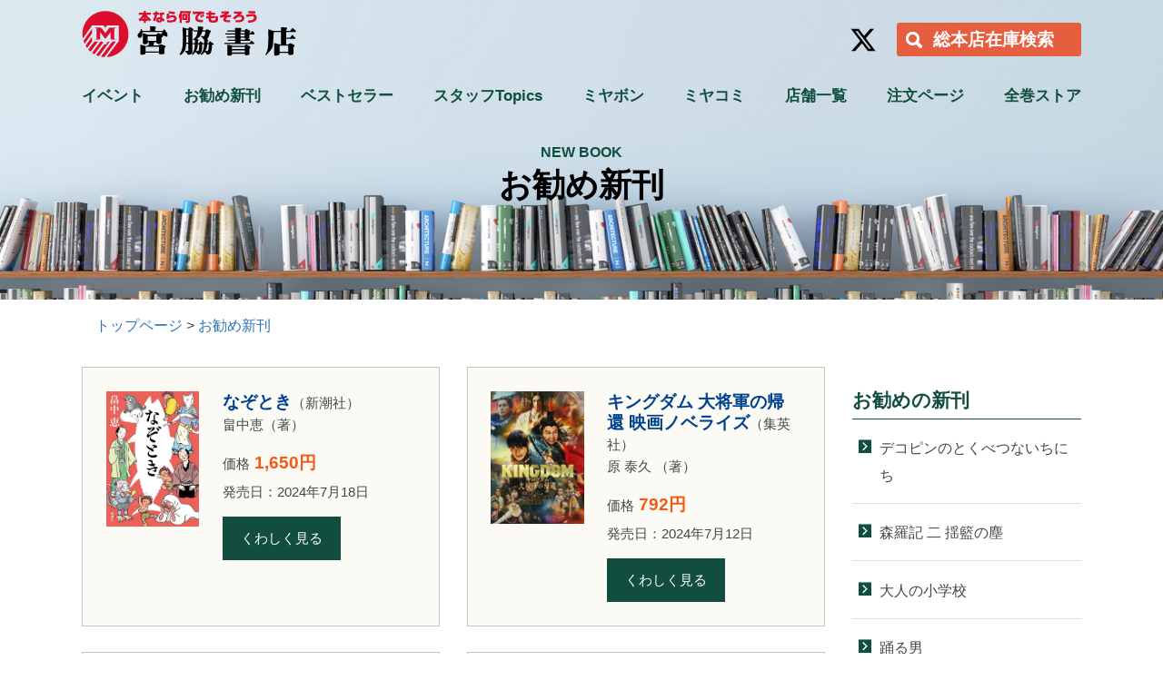

--- FILE ---
content_type: text/html; charset=UTF-8
request_url: https://www.miyawakishoten.com/newbook/page/15/
body_size: 8361
content:
<!DOCTYPE html>
<!--[if lt IE 7]><html class="no-js lt-ie9 lt-ie8 lt-ie7" lang="ja"> <![endif]-->
<!--[if IE 7]><html class="no-js lt-ie9 lt-ie8" lang="ja"> <![endif]-->
<!--[if IE 8]><html class="no-js lt-ie9" lang="ja"> <![endif]-->
<!--[if gt IE 8]><!--> <html class="no-js" lang="ja"><!-- InstanceBegin template="/Templates/tpl.dwt" codeOutsideHTMLIsLocked="false" --> <!--<![endif]-->
<head>
<meta charset="UTF-8">
<!-- Start of include : source=themes/main/assets/inc/head/meta.html -->
<meta http-equiv="X-UA-Compatible" content="IE=edge">

<title>15ページ目 | お勧め新刊 | 本なら何でもそろう 宮脇書店</title>
<meta name="viewport" content="width=device-width, initial-scale=1.0">

<meta property="og:url" content="https://www.miyawakishoten.com/newbook/">
<meta property="og:site_name" content="本なら何でもそろう 宮脇書店">
<meta property="og:title" content="15ページ目 | お勧め新刊 | 本なら何でもそろう 宮脇書店">
<meta property="og:type" content="article">
<meta property="og:image" content="https://www.miyawakishoten.com//themes/main/assets/img/ogp.jpg">
<meta property="og:description" content="">
<meta name="description" content="">
<meta name="keywords" content="">


<meta name="google-site-verification" content="iULUcYkKUMHVatupk1WUGWH7WGpluknnAhd3hcu_GLI" />

<!-- End of include : source=themes/main/assets/inc/head/meta.html -->

<!-- Start of include : source=themes/main/assets/inc/head/link.html -->
<meta name="viewport" content="width=device-width, initial-scale=1.0">
<link href="/themes/system/css/acms-admin.min.css?date=20250327013358" rel="stylesheet" type="text/css" media="all">
<link href="/themes/system/css/acms.css?date=20250327013358" rel="stylesheet">
<link href="/themes/main/assets/css/style.css?date=20250313094144" rel="stylesheet">
<link rel="stylesheet" href="//maxcdn.bootstrapcdn.com/font-awesome/4.7.0/css/font-awesome.min.css">
<link href="https://fonts.googleapis.com/earlyaccess/mplus1p.css" rel="stylesheet" />



<!-- End of include : source=themes/main/assets/inc/head/link.html -->

<!-- Start of include : source=themes/main/assets/inc/head/js_head.html -->
<!--[if lte IE 9]><script src="http://html5shiv.googlecode.com/svn/trunk/html5.js"></script>
<script src="/themes/main/assets/js/flexibility.js?date=20181003214714"></script><![endif]-->
<script src="/js/library/jquery/jquery-3.6.1.min.js" charset="UTF-8"></script>
<script src="https://use.typekit.net/xkh8wnj.js"></script>
<script>try{Typekit.load({ async: true });}catch(e){}</script>
<script src="/acms.js?uaGroup=PC&amp;domains=www.miyawakishoten.com&amp;jsDir=js/&amp;themesDir=/themes/&amp;bid=1&amp;cid=1&amp;googleApiKey=AIzaSyCXAWllO8lxGt7e7RpdEDalXqCoAbTgDoM&amp;jQuery=3.6.1&amp;jQueryMigrate=migrate-3.0.1&amp;fulltimeSSL=1&amp;v=5bf28444f685cc88dc652662f7e345dc&amp;umfs=2M&amp;pms=8M&amp;mfu=20&amp;lgImg=:1716&amp;jpegQuality=95&amp;mediaLibrary=off&amp;edition=standard&amp;urlPreviewExpire=48&amp;timemachinePreviewDefaultDevice=PC&amp;ccd=newbook&amp;scriptRoot=/" charset="UTF-8" id="acms-js"></script>


<!-- End of include : source=themes/main/assets/inc/head/js_head.html -->

<!-- Start of include : source=themes/main/assets/inc/head/ga.html -->
    <!-- Google Tag Manager -->
    <script>(function(w,d,s,l,i){w[l]=w[l]||[];w[l].push({'gtm.start':
    new Date().getTime(),event:'gtm.js'});var f=d.getElementsByTagName(s)[0],
    j=d.createElement(s),dl=l!='dataLayer'?'&l='+l:'';j.async=true;j.src=
    'https://www.googletagmanager.com/gtm.js?id='+i+dl;f.parentNode.insertBefore(j,f);
    })(window,document,'script','dataLayer','GTM-PKX297P');</script>
    <!-- End Google Tag Manager -->

<!-- Global site tag (gtag.js) - Google Analytics -->
<script async src="https://www.googletagmanager.com/gtag/js?id=UA-34557003-1"></script>
<script>
    window.dataLayer = window.dataLayer || [];
    function gtag(){dataLayer.push(arguments);}
    gtag('js', new Date());

    gtag('config', 'UA-34557003-1');
</script>
<!-- End of include : source=themes/main/assets/inc/head/ga.html -->

<!-- InstanceBeginEditable name="head" -->
<!-- InstanceEndEditable -->
<!-- InstanceParam name="page_class" type="text" value="event" -->
<!-- InstanceParam name="page_title" type="text" value="本なら何でもそろう 宮脇書店" -->
<script type="text/javascript" src="/js/dest/index.js?date=20250327013356" charset="UTF-8" async defer></script>
<meta name="generator" content="a-blog cms" />
</head>

<body class="newbook col2">
<!-- Start of include : source=themes/main/assets/inc/body_start.html -->
<!-- Google Tag Manager (noscript) -->
<noscript><iframe src="https://www.googletagmanager.com/ns.html?id=GTM-PKX297P"
height="0" width="0" style="display:none;visibility:hidden"></iframe></noscript>
<!-- End Google Tag Manager (noscript) -->




<!-- 共通のパーツの読み込み -->
<!-- Start of include : source=themes/main/assets/vars/all.html -->
<!-- 共通のパーツの読み込み -->
<!-- Start of include : source=themes/main/assets/vars/head.html -->


<!-- ブログ：メタ情報 -->


<!-- カテゴリー：メタ情報 -->


<!-- エントリー：メタ情報 -->













<!-- End of include : source=themes/main/assets/vars/head.html -->


<!-- モジュールの読み込み -->
<!-- Start of include : source=themes/main/assets/vars/m_entry_list.html -->
<!-- /////////////////////////////////////////////////////////////////////////// -->

<!-- /////////////////////////////////////////////////////////////////////////// -->




<!-- /////////////////////////////////////////////////////////////////////////// -->

<!-- /////////////////////////////////////////////////////////////////////////// -->




<!-- /////////////////////////////////////////////////////////////////////////// -->

<!-- /////////////////////////////////////////////////////////////////////////// -->





<!-- /////////////////////////////////////////////////////////////////////////// -->

<!-- /////////////////////////////////////////////////////////////////////////// -->





<!-- /////////////////////////////////////////////////////////////////////////// -->

<!-- /////////////////////////////////////////////////////////////////////////// -->



<!-- /////////////////////////////////////////////////////////////////////////// -->

<!-- /////////////////////////////////////////////////////////////////////////// -->



<!-- End of include : source=themes/main/assets/vars/m_entry_list.html -->

<!-- Start of include : source=themes/main/assets/vars/m_entry_body.html -->
<!-- /////////////////////////////////////////////////////////////////////////// -->

<!-- /////////////////////////////////////////////////////////////////////////// -->


<!-- End of include : source=themes/main/assets/vars/m_category.html -->

<!-- Start of include : source=themes/main/assets/vars/m_siteparts.html -->

<!-- /////////////////////////////////////////////////////////////////////////// -->

<!-- /////////////////////////////////////////////////////////////////////////// -->



<!-- /////////////////////////////////////////////////////////////////////////// -->

<!-- /////////////////////////////////////////////////////////////////////////// -->



<!-- /////////////////////////////////////////////////////////////////////////// -->

<!-- /////////////////////////////////////////////////////////////////////////// -->





<!-- /////////////////////////////////////////////////////////////////////////// -->

<!-- /////////////////////////////////////////////////////////////////////////// -->




<!-- /////////////////////////////////////////////////////////////////////////// -->

<!-- /////////////////////////////////////////////////////////////////////////// -->



<!-- End of include : source=themes/main/assets/vars/m_siteparts.html -->


<!-- End of include : source=themes/main/assets/vars/all.html -->


<!-- End of include : source=themes/main/assets/inc/body_start.html -->

<!-- Start of include : source=themes/main/assets/inc/header.html -->
<!-- Start of include : source=themes/main/admin/action.html -->




<!-- End of include : source=themes/main/admin/action.html -->

<div class="body">
<div class="wrap">
<header class="header">
    <div class="container">
        <div class="menu-btn">
            <span></span><span></span><span></span>
        </div>
        <div class="logo-group">
            <h1 class="logo"><a href="https://www.miyawakishoten.com/"><img src="/themes/main/assets/img/logo.png" srcset="/themes/main/assets/img/logo@2x.png 2x" alt="本なら何でもそろう 宮脇書店"></a></h1>
        </div>
        <div class="search-area">
            <div class="sohonten">
                <p><a href="http://ishop.visualjapan.co.jp/mzaiko/" target="_blank" class="search-btn">総本店在庫検索</a></p>
            </div>
        </div>
        <div class="head-navi">
            <nav class="head-navi-area" role="navigation">
                <div class="gnavi-wrap">
                    <ul class="gnavi">
                        <li class="js-link_match_location"><a href="https://www.miyawakishoten.com/event">イベント</a></li>
                        <li class="js-link_match_location"><a href="https://www.miyawakishoten.com/newbook/">お勧め新刊</a></li>
                        <li class="js-link_match_location"><a href="https://www.miyawakishoten.com/bestseller/">ベストセラー</a></li>
                        <li class="js-link_match_location"><a href="https://www.miyawakishoten.com/topics/">スタッフTopics</a></li>
                        <li class="js-link_match_location"><a href="https://www.miyawakishoten.com/miyabon/">ミヤボン</a></li>
                        <li class="js-link_match_location"><a href="https://www.miyawakishoten.com/miyacomi/">ミヤコミ</a></li>
                        <li class="js-link_match_location"><a href="https://www.miyawakishoten.com/store/">店舗一覧</a></li>
                        <li class="js-link_match_location"><a href="https://www.miyawakishoten.com/order_form/">注文ページ</a></li>
                        <li><a href="https://miyawakios.thebase.in/" target="_blank">全巻ストア</a></li>
                    </ul>
                </div>
                <!--gnavi-wrap -->
            </nav>
            <ul class="sns">
                <li class="tw"><a href="https://x.com/Books_Miyawaki" target="_blank"><svg xmlns="http://www.w3.org/2000/svg" viewBox="0 0 512 512"><!--!Font Awesome Free 6.6.0 by @fontawesome - https://fontawesome.com License - https://fontawesome.com/license/free Copyright 2024 Fonticons, Inc.--><path d="M389.2 48h70.6L305.6 224.2 487 464H345L233.7 318.6 106.5 464H35.8L200.7 275.5 26.8 48H172.4L272.9 180.9 389.2 48zM364.4 421.8h39.1L151.1 88h-42L364.4 421.8z"/></svg></a></li>
            </ul>
        </div>
    </div>
</header>

<!-- End of include : source=themes/main/assets/inc/header.html -->



<!-- GET_Template id="page_title" source="themes/main/assets/vars/m_siteparts.html" -->

<section class="page-title">
	<div class="container">
        
        <h1><span class="sub">NEW BOOK</span>お勧め新刊</h1>
        <!--p class="icon"><img src="/assets/img/icon_お勧め新刊.png" alt=""></p-->
        
	</div>
</section>


<div class="content-wrap">
    <div class="container">
        <!-- GET_Template id="topicpath" source="themes/main/assets/vars/m_siteparts.html" -->

<nav class="topicpath">

<div class="container">
	<ol>
		
		<li itemscope itemtype="http://data-vocabulary.org/Breadcrumb">
			
			<a href="https://www.miyawakishoten.com/" class="topicpathLink" itemprop="url"><span itemprop="title">トップページ</span></a>
		</li>
		

		
		<li itemscope itemtype="http://data-vocabulary.org/Breadcrumb">
			
			
			<a href="https://www.miyawakishoten.com/newbook/" class="topicpathLink" itemprop="url"><span itemprop="title">お勧め新刊</span></a>
		</li>
		

		
		
		
	</ol>
	</div>

</nav>


        <div class="row">
            <main role="main" class="content">
                <!-- InstanceBeginEditable name="content" -->

                <!-- GET_Template id="entry-body-bookindex" module_id="newbook-index" source="themes/main/assets/vars/m_entry_body.html" -->
<!-- BEGIN_MODULE Entry_Body id="newbook-index" -->




<div class="book__index row">

<!-- Start of include : source=themes/system/admin/entry/revision-info.html -->




<!-- End of include : source=themes/system/admin/entry/revision-info.html -->


<div class="col-sm-6">
    
    <div class="book__item">
       <!--カスタムフィールドブロック-->
        <div class="book__img">
            <p><img src="/archives/001/202406/f8262c17f30a174ff3f686fa1de0895a757142c62b7406a65464ba8aefa79444.jpg" alt=""></p>
        </div>
        <div class="book__summary">
            <dl>
                <dt>なぞとき<span class="publisher">（新潮社）</span></dt>
                <dd>畠中恵（著）</dd>
                <dd class="price">価格<span>1,650円</span></dd>
                
                <dd>発売日：2024年7月18日</dd>
                
            </dl>
            <p class="margin--05"><a href="https://www.miyawakishoten.com/newbook/entry-4289.html" class="btn btn--min">くわしく見る</a></p>
        </div>
    </div>
</div>

<!-- Start of include : source=themes/system/admin/entry/revision-info.html -->




<!-- End of include : source=themes/system/admin/entry/revision-info.html -->


<div class="col-sm-6">
    
    <div class="book__item">
       <!--カスタムフィールドブロック-->
        <div class="book__img">
            <p><img src="/archives/001/202406/d5bd4a8ed872f281d2bb94cee1c7b06ffe60829aa0dcc3a19187e50975f61440.jpg" alt=""></p>
        </div>
        <div class="book__summary">
            <dl>
                <dt>キングダム 大将軍の帰還 映画ノベライズ<span class="publisher">（集英社）</span></dt>
                <dd>原 泰久 （著）</dd>
                <dd class="price">価格<span>792円</span></dd>
                
                <dd>発売日：2024年7月12日</dd>
                
            </dl>
            <p class="margin--05"><a href="https://www.miyawakishoten.com/newbook/entry-4287.html" class="btn btn--min">くわしく見る</a></p>
        </div>
    </div>
</div>

<!-- Start of include : source=themes/system/admin/entry/revision-info.html -->




<!-- End of include : source=themes/system/admin/entry/revision-info.html -->


<div class="col-sm-6">
    
    <div class="book__item">
       <!--カスタムフィールドブロック-->
        <div class="book__img">
            <p><img src="/archives/001/202406/6b61d1b40a1bac79a6c622093b07ccd5cc0cdfa1420fd27d0a18899d1eafc92f.jpg" alt=""></p>
        </div>
        <div class="book__summary">
            <dl>
                <dt>死蝋の匣<span class="publisher">（KADOKAWA）</span></dt>
                <dd>櫛木理宇（著）</dd>
                <dd class="price">価格<span>2,090円</span></dd>
                
                <dd>発売日：2024年7月2日</dd>
                
            </dl>
            <p class="margin--05"><a href="https://www.miyawakishoten.com/newbook/entry-4291.html" class="btn btn--min">くわしく見る</a></p>
        </div>
    </div>
</div>

<!-- Start of include : source=themes/system/admin/entry/revision-info.html -->




<!-- End of include : source=themes/system/admin/entry/revision-info.html -->


<div class="col-sm-6">
    
    <div class="book__item">
       <!--カスタムフィールドブロック-->
        <div class="book__img">
            <p><img src="/archives/001/202406/6efdc74f2ee01c77cb87613e79c2386d61828cb44e36c30025094dbfedddd28d.jpg" alt=""></p>
        </div>
        <div class="book__summary">
            <dl>
                <dt>メンタル強め美女白川さん6<span class="publisher">（KADOKAWA）</span></dt>
                <dd>獅子（著）</dd>
                <dd class="price">価格<span>1,265円</span></dd>
                
                <dd>発売日：2024年7月2日</dd>
                
            </dl>
            <p class="margin--05"><a href="https://www.miyawakishoten.com/newbook/entry-4283.html" class="btn btn--min">くわしく見る</a></p>
        </div>
    </div>
</div>

<!-- Start of include : source=themes/system/admin/entry/revision-info.html -->




<!-- End of include : source=themes/system/admin/entry/revision-info.html -->


<div class="col-sm-6">
    
    <div class="book__item">
       <!--カスタムフィールドブロック-->
        <div class="book__img">
            <p><img src="/archives/001/202406/042861a8d9f64bb0b669f741262b9243dc84e08f3443006384bdbd6ce46676cf.jpg" alt=""></p>
        </div>
        <div class="book__summary">
            <dl>
                <dt>新装版 ジブリパーク公式ガイドブック<span class="publisher">（徳間書店）</span></dt>
                <dd>株式会社スタジオジブリ（著）</dd>
                <dd class="price">価格<span>1,540円</span></dd>
                
                <dd>発売日：2024年6月28日</dd>
                
            </dl>
            <p class="margin--05"><a href="https://www.miyawakishoten.com/newbook/entry-4277.html" class="btn btn--min">くわしく見る</a></p>
        </div>
    </div>
</div>

<!-- Start of include : source=themes/system/admin/entry/revision-info.html -->




<!-- End of include : source=themes/system/admin/entry/revision-info.html -->


<div class="col-sm-6">
    
    <div class="book__item">
       <!--カスタムフィールドブロック-->
        <div class="book__img">
            <p><img src="/archives/001/202405/9c7ad81af7a4eac32f0bde144874755b0f2bb95526b153ee779aea0d234ffbb4.jpg" alt=""></p>
        </div>
        <div class="book__summary">
            <dl>
                <dt>明智恭介の奔走<span class="publisher">（東京創元社 ）</span></dt>
                <dd>今村昌弘 （著）</dd>
                <dd class="price">価格<span>1,870円</span></dd>
                
                <dd>発売日：2024年6月28日</dd>
                
            </dl>
            <p class="margin--05"><a href="https://www.miyawakishoten.com/newbook/entry-4267.html" class="btn btn--min">くわしく見る</a></p>
        </div>
    </div>
</div>

<!-- Start of include : source=themes/system/admin/entry/revision-info.html -->




<!-- End of include : source=themes/system/admin/entry/revision-info.html -->


<div class="col-sm-6">
    
    <div class="book__item">
       <!--カスタムフィールドブロック-->
        <div class="book__img">
            <p><img src="/archives/001/202405/9f2d551c3eb05a8e0fae5a2b4dee8f0fde5c0a0e40f8c95b93dcd7a624e58785.jpg" alt=""></p>
        </div>
        <div class="book__summary">
            <dl>
                <dt>やさしいおおかみウルフくん<span class="publisher">（KADOKAWA）</span></dt>
                <dd>本間あきら（著）</dd>
                <dd class="price">価格<span>1,496円</span></dd>
                
                <dd>発売日：2024年6月21日</dd>
                
            </dl>
            <p class="margin--05"><a href="https://www.miyawakishoten.com/newbook/entry-4259.html" class="btn btn--min">くわしく見る</a></p>
        </div>
    </div>
</div>

<!-- Start of include : source=themes/system/admin/entry/revision-info.html -->




<!-- End of include : source=themes/system/admin/entry/revision-info.html -->


<div class="col-sm-6">
    
    <div class="book__item">
       <!--カスタムフィールドブロック-->
        <div class="book__img">
            <p><img src="/archives/001/202405/36fd531a2507f16bb34a1c0f47cbb7f48fc0b02b264e31f049b28e90f0d407cf.jpg" alt=""></p>
        </div>
        <div class="book__summary">
            <dl>
                <dt>了巷説百物語<span class="publisher">（KADOKAWA）</span></dt>
                <dd>京極夏彦（著）</dd>
                <dd class="price">価格<span>4,400円</span></dd>
                
                <dd>発売日：2024年6月19日</dd>
                
            </dl>
            <p class="margin--05"><a href="https://www.miyawakishoten.com/newbook/entry-4258.html" class="btn btn--min">くわしく見る</a></p>
        </div>
    </div>
</div>

<!-- Start of include : source=themes/system/admin/entry/revision-info.html -->




<!-- End of include : source=themes/system/admin/entry/revision-info.html -->


<div class="col-sm-6">
    
    <div class="book__item">
       <!--カスタムフィールドブロック-->
        <div class="book__img">
            <p><img src="/archives/001/202405/d99b44e7ec53f10a72c775e92e0b3166cf7ae7c8c7c7d3e97ef4c406556edd75.jpg" alt=""></p>
        </div>
        <div class="book__summary">
            <dl>
                <dt>魂婚心中<span class="publisher">（早川書房）</span></dt>
                <dd>芦沢央 （著）</dd>
                <dd class="price">価格<span>1,870円</span></dd>
                
                <dd>発売日：2024年6月19日</dd>
                
            </dl>
            <p class="margin--05"><a href="https://www.miyawakishoten.com/newbook/entry-4270.html" class="btn btn--min">くわしく見る</a></p>
        </div>
    </div>
</div>

<!-- Start of include : source=themes/system/admin/entry/revision-info.html -->




<!-- End of include : source=themes/system/admin/entry/revision-info.html -->


<div class="col-sm-6">
    
    <div class="book__item">
       <!--カスタムフィールドブロック-->
        <div class="book__img">
            <p><img src="/archives/001/202405/6c895bc7220ef1f6fffc97dbe4530ba53784f89487db9efd163ee88e8463e01b.jpg" alt=""></p>
        </div>
        <div class="book__summary">
            <dl>
                <dt>さいとうなおきの 描くことはプレゼント<span class="publisher">（KADOKAWA）</span></dt>
                <dd>さいとうなおき（著）</dd>
                <dd class="price">価格<span>1,760円</span></dd>
                
                <dd>発売日：2024年6月17日</dd>
                
            </dl>
            <p class="margin--05"><a href="https://www.miyawakishoten.com/newbook/entry-4257.html" class="btn btn--min">くわしく見る</a></p>
        </div>
    </div>
</div>

<!-- Start of include : source=themes/system/admin/entry/revision-info.html -->




<!-- End of include : source=themes/system/admin/entry/revision-info.html -->


<div class="col-sm-6">
    
    <div class="book__item">
       <!--カスタムフィールドブロック-->
        <div class="book__img">
            <p><img src="/archives/001/202406/8cfdfb1c900c408b0578b4dbcddb3544136ca384c9ef44c6526f8cbb74f4e42b.jpg" alt=""></p>
        </div>
        <div class="book__summary">
            <dl>
                <dt>オパールの炎<span class="publisher">（中央公論新社）</span></dt>
                <dd>桐野夏生（著）</dd>
                <dd class="price">価格<span>1,870円</span></dd>
                
                <dd>発売日：2024年6月7日</dd>
                
            </dl>
            <p class="margin--05"><a href="https://www.miyawakishoten.com/newbook/entry-4276.html" class="btn btn--min">くわしく見る</a></p>
        </div>
    </div>
</div>

<!-- Start of include : source=themes/system/admin/entry/revision-info.html -->




<!-- End of include : source=themes/system/admin/entry/revision-info.html -->


<div class="col-sm-6">
    
    <div class="book__item">
       <!--カスタムフィールドブロック-->
        <div class="book__img">
            <p><img src="/archives/001/202405/c466b94e8dfc5f8126e741b2f4d7d272a4e0bad4b26ae2aa7097e6d99702411c.jpg" alt=""></p>
        </div>
        <div class="book__summary">
            <dl>
                <dt>叡智の図書館と十の謎 <span class="publisher">（中央公論新社）</span></dt>
                <dd>多崎礼（著）</dd>
                <dd class="price">価格<span>2,035円</span></dd>
                
                <dd>発売日：2024年6月7日</dd>
                
            </dl>
            <p class="margin--05"><a href="https://www.miyawakishoten.com/newbook/entry-4271.html" class="btn btn--min">くわしく見る</a></p>
        </div>
    </div>
</div>


<!-- ▼ pagenavi  -->
<!-- Start of include : source=themes/main/assets/inc/parts/pagenavi.html -->

<div class="acms-text-center">
	<ul class="acms-pager">
		<li class="prev"><a href="https://www.miyawakishoten.com/newbook/page/14/">« 前の12件</a></li>
		<li><span><a href="https://www.miyawakishoten.com/newbook/">1</a></span></li>
		<li><span><a href="https://www.miyawakishoten.com/newbook/page/12/">12</a></span></li><li><span><a href="https://www.miyawakishoten.com/newbook/page/13/">13</a></span></li><li><span><a href="https://www.miyawakishoten.com/newbook/page/14/">14</a></span></li><li class="cur"><span>15</span></li><li><span><a href="https://www.miyawakishoten.com/newbook/page/16/">16</a></span></li><li><span><a href="https://www.miyawakishoten.com/newbook/page/17/">17</a></span></li><li><span><a href="https://www.miyawakishoten.com/newbook/page/18/">18</a></span></li>
		<li>...</li><li><span><a href="https://www.miyawakishoten.com/newbook/page/37/">37</a></span></li>
		<li class="next"><a href="https://www.miyawakishoten.com/newbook/page/16/">次の12件 »</a></li>
	</ul>
</div>




<!-- End of include : source=themes/main/assets/inc/parts/pagenavi.html -->

</div>



<!-- /////////////////////////////////////////////////////////////////////////// -->

<!-- /////////////////////////////////////////////////////////////////////////// -->



                <!-- InstanceEndEditable -->
            </main>

            <!-- InstanceBeginEditable name="side" -->
            <!-- Start of include : source=themes/main/assets/inc/navi/newbook.html -->
<div class="side">

    <div class="aside">
        <h2>お勧めの新刊</h2>
        <!-- GET_Template id="entry_list_simple" module_id="newbook_list" source="themes/main/assets/vars/m_entry_list.html" -->

<div>
	<ul>
	
	
	<li class="js-link_match_location"><a href="https://www.miyawakishoten.com/newbook/entry-4712.html">デコピンのとくべつないちにち</a></li>
	
	<li class="js-link_match_location"><a href="https://www.miyawakishoten.com/newbook/entry-4699.html">森羅記 二 揺籃の塵</a></li>
	
	<li class="js-link_match_location"><a href="https://www.miyawakishoten.com/newbook/entry-4714.html">大人の小学校</a></li>
	
	<li class="js-link_match_location"><a href="https://www.miyawakishoten.com/newbook/entry-4702.html">踊る男</a></li>
	
	<li class="js-link_match_location"><a href="https://www.miyawakishoten.com/newbook/entry-4700.html">絢爛の法</a></li>
	
	<li class="js-link_match_location"><a href="https://www.miyawakishoten.com/newbook/entry-4693.html">私的応答</a></li>
	
	
	</ul>
</div>


    </div>

    <div class="aside">
        <h2>お勧めの新刊月別</h2>
        <!-- GET_Template id="entry_list_archives" module_id="newbook_archives"  source="themes/main/assets/vars/m_entry_list.html" -->

<div>
<ul class="archives">
	
    <li><a href="https://www.miyawakishoten.com/newbook/2026/01/">2026年1月（7）</a></li>
	
    <li><a href="https://www.miyawakishoten.com/newbook/2025/12/">2025年12月（12）</a></li>
	
    <li><a href="https://www.miyawakishoten.com/newbook/2025/11/">2025年11月（9）</a></li>
	
    <li><a href="https://www.miyawakishoten.com/newbook/2025/10/">2025年10月（10）</a></li>
	
    <li><a href="https://www.miyawakishoten.com/newbook/2025/09/">2025年9月（10）</a></li>
	
    <li><a href="https://www.miyawakishoten.com/newbook/2025/08/">2025年8月（11）</a></li>
	
    <li><a href="https://www.miyawakishoten.com/newbook/2025/07/">2025年7月（9）</a></li>
	
    <li><a href="https://www.miyawakishoten.com/newbook/2025/06/">2025年6月（10）</a></li>
	
    <li><a href="https://www.miyawakishoten.com/newbook/2025/05/">2025年5月（9）</a></li>
	
    <li><a href="https://www.miyawakishoten.com/newbook/2025/04/">2025年4月（7）</a></li>
	
</ul>
</div>


    </div>
    
    <div class="aside">
        <h2>販売状況</h2>
        <ul class="list">
            <li><a href="https://www.miyawakishoten.com/newbook/field/n_booking01/release">販売中</a></li>
            <li><a href="https://www.miyawakishoten.com/newbook/field/n_booking01/accept">予約受付中</a></li>
        </ul>
    </div>

</div>
<!-- End of include : source=themes/main/assets/inc/navi/newbook.html -->

            <!-- InstanceEndEditable -->
        </div>
    </div><!--/container -->
	<!-- InstanceBeginEditable name="side" -->
		<!-- InstanceEndEditable -->
</div><!-- /content-wrap -->


<!-- Start of include : source=themes/main/assets/inc/footer.html -->

<div class="banner-area container">
    <ul class="row">
        <li class="col-sm-6"><a href="https://www.miyawakishoten.com/recruit/"><img src="/themes/main/assets/img/bnr_001.jpg" alt="スタッフ募集" class="img-responsive"></a></li>
        <li class="col-sm-6"><a href="https://www.miyawakishoten.com/gallery/"><img src="/themes/main/assets/img/bnr_002.jpg" alt="GALLERY MIYAWAKI" class="img-responsive"></a></li>
        <li class="col-sm-6"><a href="https://www.miyawakishoten.com/order_form/"><img src="/themes/main/assets/img/bnr_003.jpg" alt="本の注文ページ" class="img-responsive"></a></li>
        <li class="col-sm-6"><a href="http://ishop.visualjapan.co.jp/mzaiko/" target="_blank"><img src="/themes/main/assets/img/bnr_004.jpg" alt="在庫検索" class="img-responsive"></a></li>
        <li class="col-sm-6"><a href="https://store.isho.jp/4116" target="_blank"><img src="/themes/main/assets/img/bnr_005.jpg" alt="医療専門書籍・雑誌の電子配信サービス" class="img-responsive"></a></li>
        <li class="col-sm-6"><a href="https://www.miyawakishoten.com/company/"><img src="/themes/main/assets/img/bnr_006.jpg" alt="BK ビジネス香川" class="img-responsive"></a></li>
    </ul>
</div>

<section class="footer-top">
    <div class="search-area container">
        <div class="honya-club">
            <dl>
                <dt><img src="/themes/main/assets/img/logo_honya.png" alt="Honya Club"></dt>
                <dd><span class="search-title">商品<br>検索</span>
                    <form action="https://www.honyaclub.com/shop/searchUTF8.aspx?isb=871150" method="post" name="frmSearch" target="_blank">
                        <input type="hidden" name="search" value="x">
                        <input name="keyw" type="text" class="keyword" id="keyword" value="" size="n" placeholder="Honya Clubで在庫検索">
                        <button type="submit" name="image" value="keyw" class="search-btn">検索</button>
                    <input type="hidden" name="formToken" value="7e64c99f05fa003248f591db45fcc57ed6709dae6de6968e3bd0633f3816ff7d">
</form>
                </dd>
            </dl>
        </div>
    </div>
</section>

<footer class="footer">
    <div class="container">
       <div class="row">
           <div class="col-sm-3 info">
               <p class="logo"><img src="/themes/main/assets/img/f_logo.png" srcset="/themes/main/assets/img/f_logo@2x.png 2x" alt="本なら何でもそろう 宮脇書店"></p>
               <p><span class="bold">株式会社 宮脇書店</span><br>香川県高松市朝日新町2-19<br>TEL 087-851-3732</p>
           </div>
           <div class="col-sm-9">
               <div class="row">
                   <div class="col-sm-8">
                       <div class="row">
                           <div class="col-sm-4">
                               <ul class="fnavi">
                                   <li class="js-link_match_location"><a href="/">トップページ</a></li>
                                   <li class="js-link_match_location"><a href="https://www.miyawakishoten.com/news/">お知らせ</a></li>
                                   <li class="js-link_match_location"><a href="https://www.miyawakishoten.com/event">イベント</a></li>
                                   <li class="js-link_match_location"><a href="https://www.miyawakishoten.com/newbook/">お勧め新刊</a>
                                       <ul>
                                           <li><a href="https://www.miyawakishoten.com/newbook/field/n_booking01/accept/">予約受付中</a></li>
                                           <li><a href="https://www.miyawakishoten.com/newbook/field/n_booking01/release/">販売中</a></li>
                                       </ul>
                                   </li>
                               </ul>
                           </div>
                           <div class="col-sm-4">
                               <ul class="fnavi">
                                   <li class="js-link_match_location"><a href="https://www.miyawakishoten.com/bestseller/">ベストセラー</a></li>
                                   <li class="js-link_match_location"><a href="https://www.miyawakishoten.com/topics/">スタッフTopics</a></li>
                                   <li class="js-link_match_location"><a href="https://www.miyawakishoten.com/miyabon">ミヤボン</a></li>
                               </ul>
                           </div>
                           <div class="col-sm-4">
                               <ul class="fnavi">
                                   <li class="js-link_match_location"><a href="https://www.miyawakishoten.com/store/">店舗一覧</a>
                                       <ul>
                                           <li><a href="https://www.miyawakishoten.com/store/hokkaido_tohoku/">北海道・東北</a></li>
                                           <li><a href="https://www.miyawakishoten.com/store/kanto/">関東</a></li>
                                           <li><a href="https://www.miyawakishoten.com/store/shinetsu_tokai/">信越・東海</a></li>
                                           <li><a href="https://www.miyawakishoten.com/store/kinki/">近畿</a></li>
                                           <li><a href="https://www.miyawakishoten.com/store/chugoku/">中国</a></li>
                                           <li><a href="https://www.miyawakishoten.com/store/shikoku/">四国<span class="small">（香川県以外）</span></a></li>
                                           <li><a href="https://www.miyawakishoten.com/store/kagawa/">香川県</a></li>
                                           <li><a href="https://www.miyawakishoten.com/store/kyushu_okinawa/">九州・沖縄</a></li>
                                       </ul>
                                   </li>
                               </ul>
                           </div>
                       </div>
                   </div>
                   <div class="col-sm-4">
                       <ul class="fnavi">
                           <li class="js-link_match_location"><a href="https://www.miyawakishoten.com/company/">会社概要</a></li>
                           <li class="js-link_match_location"><a href="https://www.miyawakishoten.com/order_form/">注文ページ</a></li>
                           <!--<li class="js-link_match_location"><a href="https://www.miyawakishoten.com/zenrin/" target="_blank">ゼンリン住宅地図注文ページ</a></li>-->
                           <li class="js-link_match_location"><a href="https://www.miyawakishoten.com/recruit/">スタッフ募集</a></li>
                           <li class="js-link_match_location"><a href="https://www.miyawakishoten.com/gallery/">ギャラリーMIYAWAKI</a></li>
                           <li class="js-link_match_location"><a href="http://ishop.visualjapan.co.jp/mzaiko/" target="_blank" class="open_window">総本店在庫検索</a></li>
                           <li class="js-link_match_location"><a href="https://www.honyaclub.com/shop/default.aspx?isb=871150" target="_blank" class="open_window">Honyaclub</a></li>
                       </ul>
                   </div>
               </div>
           </div>
       </div>
    </div>
    <div class="footer_btm">
        <div class="container">
            <ul class="utility">
                <li class="js-link_match_location"><a href="https://www.miyawakishoten.com/sitemap/">サイトマップ</a></li>
                <li class="js-link_match_location"><a href="https://www.miyawakishoten.com/privacy/">個人情報保護方針</a></li>
                <li class="js-link_match_location"><a href="https://www.miyawakishoten.com/contact/">お問い合わせ</a></li>
            </ul>
            <p class="copyright">Copyright&copy; MIYAWAKI SHOTEN All rights reserved.</p>
        </div>
    </div>
    <div class="pagetop"></div>
</footer>
</div>
<!--wrap -->
</div>
<!--body -->

<!-- javascript -->
<!-- Start of include : source=themes/main/assets/inc/footer/js_foot.html -->
<script src="https://kit.fontawesome.com/7d36c850c9.js" crossorigin="anonymous"></script>
<script src="/themes/main/assets/js/jquery.matchHeight.js?date=20181003214714"></script>
<script src="/themes/main/assets/js/slick.min.js?date=20181003214714"></script>
<script src="/themes/main/assets/js/lib.js?date=20200318170904"></script>

<!-- Google Tag Manager (noscript) -->
<noscript><iframe src="https://www.googletagmanager.com/ns.html?id=GTM-N74TVJ"
height="0" width="0" style="display:none;visibility:hidden"></iframe></noscript>
<!-- End Google Tag Manager (noscript) -->
<!-- End of include : source=themes/main/assets/inc/footer/js_foot.html -->



<!-- End of include : source=themes/main/assets/inc/footer.html -->



<!-- InstanceBeginEditable name="under" --><!-- InstanceEndEditable -->
</body>
<!-- InstanceEnd --></html>
	



--- FILE ---
content_type: text/css
request_url: https://www.miyawakishoten.com/themes/system/css/acms.css?date=20250327013358
body_size: 23907
content:
@charset "utf-8";
/*
 * acms.css Ver.2.0.1 (http://www.a-blogcms.jp)
 * Copyright a-blog cms | MIT License
 *
 * カスタマイズする場合は、オリジナルのテーマにコピーしてご利用ください。
 */

/* ------------------------------
 グリッドシステム
------------------------------- */
.acms-container {
	max-width: 980px;
	margin-right: auto;
	margin-left: auto;
	padding-right: 10px;
	padding-left: 10px;
	-webkit-box-sizing: border-box;
	        box-sizing: border-box;
}

.acms-grid,
.acms-grid-r {
	margin-left: -10px;
	margin-right: -10px;
}
.acms-grid:before,
.acms-grid:after,
.acms-grid-r:before,
.acms-grid-r:after {
	content: " ";
	display: table;
}
.acms-grid:after,
.acms-grid-r:after {
	clear: both;
}

.acms-grid-negative {
	margin-left: 0;
	margin-right: 0;
}

[class*="acms-col"] {
	min-height: 1px;
	padding-left: 10px;
	padding-right: 10px;
}

@media (min-width: 768px) {
	.acms-grid,
	.acms-grid-r {
		margin-left: -10px;
		margin-right: -10px;
	}
	[class*="acms-col"] {
		padding-left: 10px;
		padding-right: 10px;
	}
}

[class*="acms-col"],
[class*="acms-col"]:before,
[class*="acms-col"]:after {
	-webkit-box-sizing: border-box;
	        box-sizing: border-box;
}

.acms-col-1 {
	float: left;
	width: 8.33333%;
}

.acms-col-2 {
	float: left;
	width: 16.66667%;
}

.acms-col-3 {
	float: left;
	width: 25%;
}

.acms-col-4 {
	float: left;
	width: 33.33333%;
}

.acms-col-5 {
	float: left;
	width: 41.66667%;
}

.acms-col-6 {
	float: left;
	width: 50%;
}

.acms-col-7 {
	float: left;
	width: 58.33333%;
}

.acms-col-8 {
	float: left;
	width: 66.66667%;
}

.acms-col-9 {
	float: left;
	width: 75%;
}

.acms-col-10 {
	float: left;
	width: 83.33333%;
}

.acms-col-11 {
	float: left;
	width: 91.66667%;
}

.acms-col-12 {
	float: none;
	width: 100%;
}

[class*="acms-push"],
[class*="acms-pull"] {
	position: relative;
}

.acms-push-1 {
	left: 8.33333%;
}

.acms-push-2 {
	left: 16.66667%;
}

.acms-push-3 {
	left: 25%;
}

.acms-push-4 {
	left: 33.33333%;
}

.acms-push-5 {
	left: 41.66667%;
}

.acms-push-6 {
	left: 50%;
}

.acms-push-7 {
	left: 58.33333%;
}

.acms-push-8 {
	left: 66.66667%;
}

.acms-push-9 {
	left: 75%;
}

.acms-push-10 {
	left: 83.33333%;
}

.acms-push-11 {
	left: 91.66667%;
}

.acms-pull-1 {
	right: 8.33333%;
}

.acms-pull-2 {
	right: 16.66667%;
}

.acms-pull-3 {
	right: 25%;
}

.acms-pull-4 {
	right: 33.33333%;
}

.acms-pull-5 {
	right: 41.66667%;
}

.acms-pull-6 {
	right: 50%;
}

.acms-pull-7 {
	right: 58.33333%;
}

.acms-pull-8 {
	right: 66.66667%;
}

.acms-pull-9 {
	right: 75%;
}

.acms-pull-10 {
	right: 83.33333%;
}

.acms-pull-11 {
	right: 91.66667%;
}

@media (min-width: 480px) {
	.acms-col-sm-1 {
		float: left;
		width: 8.33333%;
	}
	.acms-col-sm-2 {
		float: left;
		width: 16.66667%;
	}
	.acms-col-sm-3 {
		float: left;
		width: 25%;
	}
	.acms-col-sm-4 {
		float: left;
		width: 33.33333%;
	}
	.acms-col-sm-5 {
		float: left;
		width: 41.66667%;
	}
	.acms-col-sm-6 {
		float: left;
		width: 50%;
	}
	.acms-col-sm-7 {
		float: left;
		width: 58.33333%;
	}
	.acms-col-sm-8 {
		float: left;
		width: 66.66667%;
	}
	.acms-col-sm-9 {
		float: left;
		width: 75%;
	}
	.acms-col-sm-10 {
		float: left;
		width: 83.33333%;
	}
	.acms-col-sm-11 {
		float: left;
		width: 91.66667%;
	}
	.acms-col-sm-12 {
		float: none;
		width: 100%;
	}
	[class*="acms-push-sm"] {
		position: relative;
		right: auto;
	}
	.acms-push-sm-auto {
		left: auto;
	}
	.acms-push-sm-1 {
		left: 8.33333%;
	}
	.acms-push-sm-2 {
		left: 16.66667%;
	}
	.acms-push-sm-3 {
		left: 25%;
	}
	.acms-push-sm-4 {
		left: 33.33333%;
	}
	.acms-push-sm-5 {
		left: 41.66667%;
	}
	.acms-push-sm-6 {
		left: 50%;
	}
	.acms-push-sm-7 {
		left: 58.33333%;
	}
	.acms-push-sm-8 {
		left: 66.66667%;
	}
	.acms-push-sm-9 {
		left: 75%;
	}
	.acms-push-sm-10 {
		left: 83.33333%;
	}
	.acms-push-sm-11 {
		left: 91.66667%;
	}
	[class*="acms-pull-sm"] {
		position: relative;
		left: auto;
	}
	.acms-pull-sm-auto {
		right: auto;
	}
	.acms-pull-sm-1 {
		right: 8.33333%;
	}
	.acms-pull-sm-2 {
		right: 16.66667%;
	}
	.acms-pull-sm-3 {
		right: 25%;
	}
	.acms-pull-sm-4 {
		right: 33.33333%;
	}
	.acms-pull-sm-5 {
		right: 41.66667%;
	}
	.acms-pull-sm-6 {
		right: 50%;
	}
	.acms-pull-sm-7 {
		right: 58.33333%;
	}
	.acms-pull-sm-8 {
		right: 66.66667%;
	}
	.acms-pull-sm-9 {
		right: 75%;
	}
	.acms-pull-sm-10 {
		right: 83.33333%;
	}
	.acms-pull-sm-11 {
		right: 91.66667%;
	}
}

@media (min-width: 768px) {
	.acms-col-md-1 {
		float: left;
		width: 8.33333%;
	}
	.acms-col-md-2 {
		float: left;
		width: 16.66667%;
	}
	.acms-col-md-3 {
		float: left;
		width: 25%;
	}
	.acms-col-md-4 {
		float: left;
		width: 33.33333%;
	}
	.acms-col-md-5 {
		float: left;
		width: 41.66667%;
	}
	.acms-col-md-6 {
		float: left;
		width: 50%;
	}
	.acms-col-md-7 {
		float: left;
		width: 58.33333%;
	}
	.acms-col-md-8 {
		float: left;
		width: 66.66667%;
	}
	.acms-col-md-9 {
		float: left;
		width: 75%;
	}
	.acms-col-md-10 {
		float: left;
		width: 83.33333%;
	}
	.acms-col-md-11 {
		float: left;
		width: 91.66667%;
	}
	.acms-col-md-12 {
		float: none;
		width: 100%;
	}
	[class*="acms-push-md"] {
		position: relative;
		right: auto;
	}
	.acms-push-md-auto {
		left: auto;
	}
	.acms-push-md-1 {
		left: 8.33333%;
	}
	.acms-push-md-2 {
		left: 16.66667%;
	}
	.acms-push-md-3 {
		left: 25%;
	}
	.acms-push-md-4 {
		left: 33.33333%;
	}
	.acms-push-md-5 {
		left: 41.66667%;
	}
	.acms-push-md-6 {
		left: 50%;
	}
	.acms-push-md-7 {
		left: 58.33333%;
	}
	.acms-push-md-8 {
		left: 66.66667%;
	}
	.acms-push-md-9 {
		left: 75%;
	}
	.acms-push-md-10 {
		left: 83.33333%;
	}
	.acms-push-md-11 {
		left: 91.66667%;
	}
	[class*="acms-pull-md"] {
		position: relative;
		left: auto;
	}
	.acms-pull-md-auto {
		right: auto;
	}
	.acms-pull-md-1 {
		right: 8.33333%;
	}
	.acms-pull-md-2 {
		right: 16.66667%;
	}
	.acms-pull-md-3 {
		right: 25%;
	}
	.acms-pull-md-4 {
		right: 33.33333%;
	}
	.acms-pull-md-5 {
		right: 41.66667%;
	}
	.acms-pull-md-6 {
		right: 50%;
	}
	.acms-pull-md-7 {
		right: 58.33333%;
	}
	.acms-pull-md-8 {
		right: 66.66667%;
	}
	.acms-pull-md-9 {
		right: 75%;
	}
	.acms-pull-md-10 {
		right: 83.33333%;
	}
	.acms-pull-md-11 {
		right: 91.66667%;
	}
}

@media (min-width: 1024px) {
	.acms-col-lg-1 {
		float: left;
		width: 8.33333%;
	}
	.acms-col-lg-2 {
		float: left;
		width: 16.66667%;
	}
	.acms-col-lg-3 {
		float: left;
		width: 25%;
	}
	.acms-col-lg-4 {
		float: left;
		width: 33.33333%;
	}
	.acms-col-lg-5 {
		float: left;
		width: 41.66667%;
	}
	.acms-col-lg-6 {
		float: left;
		width: 50%;
	}
	.acms-col-lg-7 {
		float: left;
		width: 58.33333%;
	}
	.acms-col-lg-8 {
		float: left;
		width: 66.66667%;
	}
	.acms-col-lg-9 {
		float: left;
		width: 75%;
	}
	.acms-col-lg-10 {
		float: left;
		width: 83.33333%;
	}
	.acms-col-lg-11 {
		float: left;
		width: 91.66667%;
	}
	.acms-col-lg-12 {
		float: none;
		width: 100%;
	}
	[class*="acms-push-lg"] {
		position: relative;
		right: auto;
	}
	.acms-push-lg-auto {
		left: auto;
	}
	.acms-push-lg-1 {
		left: 8.33333%;
	}
	.acms-push-lg-2 {
		left: 16.66667%;
	}
	.acms-push-lg-3 {
		left: 25%;
	}
	.acms-push-lg-4 {
		left: 33.33333%;
	}
	.acms-push-lg-5 {
		left: 41.66667%;
	}
	.acms-push-lg-6 {
		left: 50%;
	}
	.acms-push-lg-7 {
		left: 58.33333%;
	}
	.acms-push-lg-8 {
		left: 66.66667%;
	}
	.acms-push-lg-9 {
		left: 75%;
	}
	.acms-push-lg-10 {
		left: 83.33333%;
	}
	.acms-push-lg-11 {
		left: 91.66667%;
	}
	[class*="acms-pull-lg"] {
		position: relative;
		left: auto;
	}
	.acms-pull-lg-auto {
		right: auto;
	}
	.acms-pull-lg-1 {
		right: 8.33333%;
	}
	.acms-pull-lg-2 {
		right: 16.66667%;
	}
	.acms-pull-lg-3 {
		right: 25%;
	}
	.acms-pull-lg-4 {
		right: 33.33333%;
	}
	.acms-pull-lg-5 {
		right: 41.66667%;
	}
	.acms-pull-lg-6 {
		right: 50%;
	}
	.acms-pull-lg-7 {
		right: 58.33333%;
	}
	.acms-pull-lg-8 {
		right: 66.66667%;
	}
	.acms-pull-lg-9 {
		right: 75%;
	}
	.acms-pull-lg-10 {
		right: 83.33333%;
	}
	.acms-pull-lg-11 {
		right: 91.66667%;
	}
}

@media (min-width: 1440px) {
	.acms-col-xl-1 {
		float: left;
		width: 8.33333%;
	}
	.acms-col-xl-2 {
		float: left;
		width: 16.66667%;
	}
	.acms-col-xl-3 {
		float: left;
		width: 25%;
	}
	.acms-col-xl-4 {
		float: left;
		width: 33.33333%;
	}
	.acms-col-xl-5 {
		float: left;
		width: 41.66667%;
	}
	.acms-col-xl-6 {
		float: left;
		width: 50%;
	}
	.acms-col-xl-7 {
		float: left;
		width: 58.33333%;
	}
	.acms-col-xl-8 {
		float: left;
		width: 66.66667%;
	}
	.acms-col-xl-9 {
		float: left;
		width: 75%;
	}
	.acms-col-xl-10 {
		float: left;
		width: 83.33333%;
	}
	.acms-col-xl-11 {
		float: left;
		width: 91.66667%;
	}
	.acms-col-xl-12 {
		float: none;
		width: 100%;
	}
	[class*="acms-push-xl"] {
		position: relative;
		right: auto;
	}
	.acms-push-xl-auto {
		left: auto;
	}
	.acms-push-xl-1 {
		left: 8.33333%;
	}
	.acms-push-xl-2 {
		left: 16.66667%;
	}
	.acms-push-xl-3 {
		left: 25%;
	}
	.acms-push-xl-4 {
		left: 33.33333%;
	}
	.acms-push-xl-5 {
		left: 41.66667%;
	}
	.acms-push-xl-6 {
		left: 50%;
	}
	.acms-push-xl-7 {
		left: 58.33333%;
	}
	.acms-push-xl-8 {
		left: 66.66667%;
	}
	.acms-push-xl-9 {
		left: 75%;
	}
	.acms-push-xl-10 {
		left: 83.33333%;
	}
	.acms-push-xl-11 {
		left: 91.66667%;
	}
	[class*="acms-pull-xl"] {
		position: relative;
		left: auto;
	}
	.acms-pull-xl-auto {
		right: auto;
	}
	.acms-pull-xl-1 {
		right: 8.33333%;
	}
	.acms-pull-xl-2 {
		right: 16.66667%;
	}
	.acms-pull-xl-3 {
		right: 25%;
	}
	.acms-pull-xl-4 {
		right: 33.33333%;
	}
	.acms-pull-xl-5 {
		right: 41.66667%;
	}
	.acms-pull-xl-6 {
		right: 50%;
	}
	.acms-pull-xl-7 {
		right: 58.33333%;
	}
	.acms-pull-xl-8 {
		right: 66.66667%;
	}
	.acms-pull-xl-9 {
		right: 75%;
	}
	.acms-pull-xl-10 {
		right: 83.33333%;
	}
	.acms-pull-xl-11 {
		right: 91.66667%;
	}
}

.acms-entry .acms-col-12 {
	clear: both;
}

/* ------------------------------
 ボタン デフォルト
------------------------------- */
.acms-btn {
	line-height: 1;
	display: inline-block;
	padding: 13px 10px;
	-webkit-transition: background-color .2s, border-color .2s;
	        transition: background-color .2s, border-color .2s;
	border-radius: 3px;
	text-align: center;
	text-decoration: none;
	font-size: 16px;
	vertical-align: middle;
	border: 1px solid rgba(0, 0, 0, .2);
	background-color: #F7F7F7;
	color: #333;
	-webkit-transition: background-color .2s;
	        transition: background-color .2s;
}
@media screen and (min-width: 768px) {
	.acms-btn {
		font-size: 14px;
	}
}
.acms-btn:link,
.acms-btn:hover,
.acms-btn:active,
.acms-btn:visited {
	color: #333;
}
.acms-btn:hover {
	background-color: #F1F1F1;
	border-color: rgba(0, 0, 0, .3);
	text-decoration: none;
}
.acms-btn:active,
.acms-btn-active {
	background-color: #E1E1E1;
	border-color: rgba(0, 0, 0, .3);
	-webkit-box-shadow: inset 0 1px 2px rgba(0, 0, 0, .3);
	        box-shadow: inset 0 1px 2px rgba(0, 0, 0, .3);
	color: #333;
	text-decoration: none;
}
.acms-btn:focus {
	background-color: #F7F7F7;
	border-color: #137AF3;
	-webkit-box-shadow: 0 0 0 2px rgba(19, 122, 243, .4);
	        box-shadow: 0 0 0 2px rgba(19, 122, 243, .4);
	outline: none;
}
@media (min-width: 768px) {
	.acms-btn {
		padding: 8px 10px;
		font-size: 12px;
	}
}
.acms-btn.acms-btn-primary {
	border: 1px solid rgba(0, 0, 0, .1);
	background-color: #005CEE;
	color: #FFF;
	-webkit-transition: background-color .2s;
	        transition: background-color .2s;
}
.acms-btn.acms-btn-primary:link,
.acms-btn.acms-btn-primary:hover,
.acms-btn.acms-btn-primary:active,
.acms-btn.acms-btn-primary:visited {
	color: #FFF;
}
.acms-btn.acms-btn-primary:hover {
	background-color: #004CC5;
	border-color: rgba(0, 0, 0, .3);
	text-decoration: none;
}
.acms-btn.acms-btn-primary:active,
.acms-btn.acms-btn-primary-active {
	background-color: #005CEE;
	border-color: #003A97;
	-webkit-box-shadow: inset 0 1px 2px rgba(0, 0, 0, .3);
	        box-shadow: inset 0 1px 2px rgba(0, 0, 0, .3);
	color: #FFF;
	text-decoration: none;
}
.acms-btn.acms-btn-primary:focus {
	background-color: #005CEE;
	border-color: #003A97;
	-webkit-box-shadow: 0 0 0 2px rgba(19, 122, 243, .4);
	        box-shadow: 0 0 0 2px rgba(19, 122, 243, .4);
	outline: none;
}
.acms-btn.acms-btn-info {
	border: 1px solid rgba(0, 0, 0, .1);
	background-color: #4B4B4B;
	color: #FFF;
	-webkit-transition: background-color .2s;
	        transition: background-color .2s;
}
.acms-btn.acms-btn-info:link,
.acms-btn.acms-btn-info:hover,
.acms-btn.acms-btn-info:active,
.acms-btn.acms-btn-info:visited {
	color: #FFF;
}
.acms-btn.acms-btn-info:hover {
	background-color: #373737;
	border-color: rgba(0, 0, 0, .3);
	text-decoration: none;
}
.acms-btn.acms-btn-info:active,
.acms-btn.acms-btn-info-active {
	background-color: #4B4B4B;
	border-color: rgba(0, 0, 0, .3);
	color: #FFF;
	text-decoration: none;
}
.acms-btn.acms-btn-info:focus {
	background-color: #4B4B4B;
	border-color: #202020;
	-webkit-box-shadow: 0 0 0 2px rgba(19, 122, 243, .4);
	        box-shadow: 0 0 0 2px rgba(19, 122, 243, .4);
	outline: none;
}
.acms-btn.acms-btn-success {
	border: 1px solid rgba(0, 0, 0, .1);
	background-color: #41CE28;
	color: #FFF;
	-webkit-transition: background-color .2s;
	        transition: background-color .2s;
}
.acms-btn.acms-btn-success:link,
.acms-btn.acms-btn-success:hover,
.acms-btn.acms-btn-success:active,
.acms-btn.acms-btn-success:visited {
	color: #FFF;
}
.acms-btn.acms-btn-success:hover {
	background-color: #3AB924;
	border-color: rgba(0, 0, 0, .3);
	text-decoration: none;
}
.acms-btn.acms-btn-success:active,
.acms-btn.acms-btn-success-active {
	background-color: #41CE28;
	border-color: rgba(0, 0, 0, .3);
	color: #FFF;
	text-decoration: none;
}
.acms-btn.acms-btn-success:focus {
	background-color: #41CE28;
	border-color: #2A851A;
	-webkit-box-shadow: 0 0 0 2px rgba(19, 122, 243, .4);
	        box-shadow: 0 0 0 2px rgba(19, 122, 243, .4);
	outline: none;
}
.acms-btn.acms-btn-warning {
	border: 1px solid rgba(0, 0, 0, .1);
	background-color: #F9B433;
	color: #FFF;
	-webkit-transition: background-color .2s;
	        transition: background-color .2s;
}
.acms-btn.acms-btn-warning:link,
.acms-btn.acms-btn-warning:hover,
.acms-btn.acms-btn-warning:active,
.acms-btn.acms-btn-warning:visited {
	color: #FFF;
}
.acms-btn.acms-btn-warning:hover {
	background-color: #F8A50B;
	border-color: #CF8906;
	text-decoration: none;
}
.acms-btn.acms-btn-warning:active,
.acms-btn.acms-btn-warning-active {
	background-color: #F9B433;
	border-color: #CF8906;
	color: #FFF;
	text-decoration: none;
}
.acms-btn.acms-btn-warning:focus {
	background-color: #F9B433;
	border-color: #CF8906;
	-webkit-box-shadow: 0 0 0 2px rgba(19, 122, 243, .4);
	        box-shadow: 0 0 0 2px rgba(19, 122, 243, .4);
	outline: none;
}
.acms-btn.acms-btn-danger {
	border: 1px solid rgba(0, 0, 0, .1);
	background-color: #C5001D;
	color: #FFF;
	-webkit-transition: background-color .2s;
	        transition: background-color .2s;
}
.acms-btn.acms-btn-danger:link,
.acms-btn.acms-btn-danger:hover,
.acms-btn.acms-btn-danger:active,
.acms-btn.acms-btn-danger:visited {
	color: #FFF;
}
.acms-btn.acms-btn-danger:hover {
	background-color: #AC0019;
	border-color: #6E0010;
	text-decoration: none;
}
.acms-btn.acms-btn-danger:active,
.acms-btn.acms-btn-danger-active {
	background-color: #C5001D;
	border-color: #6E0010;
	color: #FFF;
	text-decoration: none;
}
.acms-btn.acms-btn-danger:focus {
	background-color: #C5001D;
	border-color: #6E0010;
	-webkit-box-shadow: 0 0 0 2px rgba(19, 122, 243, .4);
	        box-shadow: 0 0 0 2px rgba(19, 122, 243, .4);
	outline: none;
}
.acms-btn.acms-btn-link,
.acms-btn .acms-btn-link:hover,
.acms-btn .acms-btn-link:active,
.acms-btn .acms-btn-link:visited {
	border: 0 !important;
	color: #428BCA;
	text-decoration: underline;
	background: none;
	border-radius: 0;
}
.acms-btn.acms-btn-link:hover {
	color: #2E67A5;
}
.acms-btn.acms-btn-link:active {
	-webkit-box-shadow: none;
	        box-shadow: none;
}

/* ---------------
 ボタン フラット
--------------- */
.acms-btn-flat {
	line-height: 1;
	display: inline-block;
	padding: 14px 20px;
	-webkit-transition: background-color .2s, border-color .2s;
	        transition: background-color .2s, border-color .2s;
	border-radius: 4px;
	text-align: center;
	text-decoration: none;
	font-size: 16px;
	vertical-align: middle;
	border: 1px solid rgba(0, 0, 0, .1);
	background-color: #EEE;
	color: #666;
	-webkit-transition: background-color .2s;
	        transition: background-color .2s;
	font-weight: bold;
	line-height: 1.2;
	cursor: pointer;
}
@media screen and (min-width: 768px) {
	.acms-btn-flat {
		font-size: 14px;
	}
}
.acms-btn-flat:link,
.acms-btn-flat:hover,
.acms-btn-flat:active,
.acms-btn-flat:visited {
	color: #666;
}
.acms-btn-flat:hover {
	background-color: #D6D6D6;
	border-color: rgba(0, 0, 0, .2);
	-webkit-box-shadow: 0 1px 1px rgba(0, 0, 0, .1);
	        box-shadow: 0 1px 1px rgba(0, 0, 0, .1);
	text-decoration: none;
}
.acms-btn-flat:active,
.acms-btn-flat-active {
	background-color: rgba(0, 0, 0, .3);
	border-color: #A6A6A6;
	-webkit-box-shadow: inset 0 1px 2px rgba(0, 0, 0, .2);
	        box-shadow: inset 0 1px 2px rgba(0, 0, 0, .2);
	color: #666;
	text-decoration: none;
}
.acms-btn-flat:focus {
	background-color: #D6D6D6;
	border-color: #137AF3;
	-webkit-box-shadow: inset 0 1px 2px rgba(0, 0, 0, .2);
	        box-shadow: inset 0 1px 2px rgba(0, 0, 0, .2);
	outline: none;
}
@media (min-width: 768px) {
	.acms-btn-flat {
		padding: 8px 10px;
		font-size: 12px;
	}
}

.acms-btn-flat-primary {
	border: 1px solid rgba(0, 0, 0, .1);
	background-color: #1871FF;
	color: #FFF;
	-webkit-transition: background-color .2s;
	        transition: background-color .2s;
}
.acms-btn-flat-primary:link,
.acms-btn-flat-primary:hover,
.acms-btn-flat-primary:active,
.acms-btn-flat-primary:visited {
	color: #FFF;
}
.acms-btn-flat-primary:hover {
	background-color: #2C7EFF;
	border-color: rgba(0, 0, 0, .2);
	-webkit-box-shadow: 0 1px 1px rgba(0, 0, 0, .1);
	        box-shadow: 0 1px 1px rgba(0, 0, 0, .1);
	text-decoration: none;
}
.acms-btn-flat-primary:active,
.acms-btn-flat-primary-active {
	background-color: #005CEE;
	border-color: rgba(0, 0, 0, .3);
	-webkit-box-shadow: inset 0 1px 2px rgba(0, 0, 0, .2);
	        box-shadow: inset 0 1px 2px rgba(0, 0, 0, .2);
	color: #FFF;
	text-decoration: none;
}
.acms-btn-flat-primary:focus {
	background-color: #005CEE;
	border-color: #137AF3;
	-webkit-box-shadow: inset 0 1px 2px rgba(0, 0, 0, .2);
	        box-shadow: inset 0 1px 2px rgba(0, 0, 0, .2);
	outline: none;
}

.acms-btn-flat-info {
	border: 1px solid rgba(0, 0, 0, .1);
	background-color: #5F5F5F;
	color: #FFF;
	-webkit-transition: background-color .2s;
	        transition: background-color .2s;
}
.acms-btn-flat-info:link,
.acms-btn-flat-info:hover,
.acms-btn-flat-info:active,
.acms-btn-flat-info:visited {
	color: #FFF;
}
.acms-btn-flat-info:hover {
	background-color: #6A6A6A;
	border-color: rgba(0, 0, 0, .2);
	-webkit-box-shadow: 0 1px 1px rgba(0, 0, 0, .1);
	        box-shadow: 0 1px 1px rgba(0, 0, 0, .1);
	text-decoration: none;
}
.acms-btn-flat-info:active,
.acms-btn-flat-info-active {
	background-color: #4B4B4B;
	border-color: rgba(0, 0, 0, .3);
	-webkit-box-shadow: inset 0 1px 2px rgba(0, 0, 0, .2);
	        box-shadow: inset 0 1px 2px rgba(0, 0, 0, .2);
	color: #FFF;
	text-decoration: none;
}
.acms-btn-flat-info:focus {
	background-color: #4B4B4B;
	border-color: #137AF3;
	-webkit-box-shadow: inset 0 1px 2px rgba(0, 0, 0, .2);
	        box-shadow: inset 0 1px 2px rgba(0, 0, 0, .2);
	outline: none;
}

.acms-btn-flat-success {
	border: 1px solid rgba(0, 0, 0, .1);
	background-color: #5BDB44;
	color: #FFF;
	-webkit-transition: background-color .2s;
	        transition: background-color .2s;
}
.acms-btn-flat-success:link,
.acms-btn-flat-success:hover,
.acms-btn-flat-success:active,
.acms-btn-flat-success:visited {
	color: #FFF;
}
.acms-btn-flat-success:hover {
	background-color: #6ADE55;
	border-color: rgba(0, 0, 0, .2);
	-webkit-box-shadow: 0 1px 1px rgba(0, 0, 0, .1);
	        box-shadow: 0 1px 1px rgba(0, 0, 0, .1);
	text-decoration: none;
}
.acms-btn-flat-success:active,
.acms-btn-flat-success-active {
	background-color: #41CE28;
	border-color: rgba(0, 0, 0, .2);
	-webkit-box-shadow: inset 0 1px 2px rgba(0, 0, 0, .2);
	        box-shadow: inset 0 1px 2px rgba(0, 0, 0, .2);
	color: #FFF;
	text-decoration: none;
}
.acms-btn-flat-success:focus {
	background-color: #41CE28;
	border-color: #137AF3;
	-webkit-box-shadow: inset 0 1px 2px rgba(0, 0, 0, .2);
	        box-shadow: inset 0 1px 2px rgba(0, 0, 0, .2);
	outline: none;
}

.acms-btn-flat-warning {
	border: 1px solid rgba(0, 0, 0, .1);
	background-color: #FAC35B;
	color: #FFF;
	-webkit-transition: background-color .2s;
	        transition: background-color .2s;
}
.acms-btn-flat-warning:link,
.acms-btn-flat-warning:hover,
.acms-btn-flat-warning:active,
.acms-btn-flat-warning:visited {
	color: #FFF;
}
.acms-btn-flat-warning:hover {
	background-color: #FBCA6E;
	border-color: rgba(0, 0, 0, .2);
	-webkit-box-shadow: 0 1px 1px rgba(0, 0, 0, .1);
	        box-shadow: 0 1px 1px rgba(0, 0, 0, .1);
	text-decoration: none;
}
.acms-btn-flat-warning:active,
.acms-btn-flat-warning-active {
	background-color: #F9B433;
	border-color: rgba(0, 0, 0, .2);
	-webkit-box-shadow: inset 0 1px 2px rgba(0, 0, 0, .2);
	        box-shadow: inset 0 1px 2px rgba(0, 0, 0, .2);
	color: #FFF;
	text-decoration: none;
}
.acms-btn-flat-warning:focus {
	background-color: #F9B433;
	border-color: #137AF3;
	-webkit-box-shadow: inset 0 1px 2px rgba(0, 0, 0, .2);
	        box-shadow: inset 0 1px 2px rgba(0, 0, 0, .2);
	outline: none;
}

.acms-btn-flat-danger {
	border: 1px solid rgba(0, 0, 0, .1);
	background-color: #EE0023;
	color: #FFF;
	-webkit-transition: background-color .2s;
	        transition: background-color .2s;
}
.acms-btn-flat-danger:link,
.acms-btn-flat-danger:hover,
.acms-btn-flat-danger:active,
.acms-btn-flat-danger:visited {
	color: #FFF;
}
.acms-btn-flat-danger:hover {
	background-color: #FF0328;
	border-color: rgba(0, 0, 0, .2);
	-webkit-box-shadow: 0 1px 1px rgba(0, 0, 0, .1);
	        box-shadow: 0 1px 1px rgba(0, 0, 0, .1);
	text-decoration: none;
}
.acms-btn-flat-danger:active,
.acms-btn-flat-danger-active {
	background-color: #C5001D;
	border-color: rgba(0, 0, 0, .3);
	-webkit-box-shadow: inset 0 1px 2px rgba(0, 0, 0, .2);
	        box-shadow: inset 0 1px 2px rgba(0, 0, 0, .2);
	color: #FFF;
	text-decoration: none;
}
.acms-btn-flat-danger:focus {
	background-color: #C5001D;
	border-color: #137AF3;
	-webkit-box-shadow: inset 0 1px 2px rgba(0, 0, 0, .2);
	        box-shadow: inset 0 1px 2px rgba(0, 0, 0, .2);
	outline: none;
}

.acms-btn-disabled,
button[disabled],
input[type="submit"][disabled],
input[type="reset"][disabled],
input[type="image"][disabled],
input[type="button"][disabled],
fieldset[disabled] .acms-btn {
	pointer-events: none;
	opacity: .65;
	filter: alpha(opacity=65);
	-webkit-box-shadow: none;
	        box-shadow: none;
}

.acms-btn-block {
	display: block;
	width: 100%;
	padding-right: 0;
	padding-left: 0;
	-webkit-box-sizing: border-box;
	        box-sizing: border-box;
}

.acms-inline-btn {
	display: inline-block;
	float: left;
	margin-right: 5px;
	margin-bottom: 10px;
}

.acms-btn-small {
	padding: 4px 6px;
	font-size: 10px;
}

.acms-btn-large {
	padding: 12px 15px;
	font-size: 18px;
	border-radius: 6px;
}

.acms-btn-icon {
	padding: 4px 5px;
	font-size: 18px;
}

.acms-btn-unstyled {
	padding: 0;
	background: 0;
	border: 0;
}
.acms-btn-unstyled:focus {
	outline: 0;
}

/* ------------------------------
 タイポグラフィ
------------------------------- */
/* ---------------
 見出し
--------------- */
.acms-h1,
.acms-style h1 {
	font-size: 30px;
}

.acms-h2,
.acms-style h2 {
	font-size: 24px;
}

.acms-h3,
.acms-style h3 {
	font-size: 18px;
}

.acms-h4,
.acms-style h4 {
	font-size: 16px;
}

.acms-h5,
.acms-style h5 {
	font-size: 14px;
}

.acms-h6,
.acms-style h6 {
	font-size: 12px;
}

.acms-h1,
.acms-h2,
.acms-h3,
.acms-h4,
.acms-h5,
.acms-h6 {
	margin: 0 0 20px;
}

* + .acms-h1,
* + .acms-h2,
* + .acms-h3,
* + .acms-h4,
* + .acms-h5,
* + .acms-h6 {
	margin-top: 35px;
}

.acms-p,
.acms-style p {
	margin: 0 0 15px;
}

* + .acms-p,
* + .acms-style p {
	margin-top: 15px;
}

.acms-ul,
.acms-ol,
.acms-dl,
.acms-style ul,
.acms-style ol,
.acms-style dl {
	margin-top: 0;
}

.acms-list-nostyle {
	list-style: none;
	margin: 0;
	padding-left: 0;
}

.acms-list-inline {
	padding-left: 0;
}
.acms-list-inline li {
	display: inline-block;
	padding-right: 20px;
	margin-bottom: 5px;
}

.acms-dl dt,
.acms-style dl dt {
	font-weight: bold;
}

.acms-dl dd,
.acms-style dl dd {
	margin-left: 0;
	margin-bottom: 10px;
}

.acms-dl-horizontal dt,
.acms-dl-line dt {
	clear: left;
	float: left;
	width: 160px;
	text-align: left;
	text-overflow: ellipsis;
	white-space: nowrap;
	overflow: hidden;
}

.acms-dl-horizontal dd,
.acms-dl-line dd {
	padding-left: 0;
}
.acms-dl-horizontal dd:before,
.acms-dl-horizontal dd:after,
.acms-dl-line dd:before,
.acms-dl-line dd:after {
	content: " ";
	display: table;
}
.acms-dl-horizontal dd:after,
.acms-dl-line dd:after {
	clear: both;
}

.acms-dl-line dd {
	padding-bottom: 10px;
	border-bottom: solid 1px #CCC;
}

@media (min-width: 768px) {
	.acms-dl-horizontal dt,
	.acms-dl-line dt {
		float: left;
		text-align: right;
	}
	.acms-dl-horizontal dd,
	.acms-dl-line dd {
		padding-left: 180px;
	}
}

.acms-blockquote,
.acms-style blockquote {
	margin-top: 0;
	margin-left: 0;
	margin-right: 0;
	padding-top: 10px;
	padding-left: 20px;
	padding-bottom: 10px;
	border-left: solid 5px #CCC;
}

.acms-icon {
	padding-right: 10px;
}

[class*="acms-icon-"] {
	font-family: "acms-fonts";
	display: inline-block;
	vertical-align: middle;
	line-height: 1;
	font-weight: normal;
	font-style: normal;
	speak: none;
	text-decoration: inherit;
	text-transform: none;
	-webkit-font-smoothing: antialiased;
	-moz-osx-font-smoothing: grayscale;
}

/* ------------------------------
 コード pre code
------------------------------- */
.acms-pre,
.acms-style pre {
	padding: 10px;
	background-color: #FAFAFA;
	border: solid 1px #DFDFDF;
	border-radius: 5px;
	white-space: pre-wrap;
	word-wrap: break-word;
}

.acms-pre code,
.acms-style code,
.acms-code {
	margin: 0 5px;
	padding: 2px 5px;
	background-color: #FAFAFA;
	border: solid 1px #DFDFDF;
	border-radius: 5px;
	color: #F93D4D;
}

.acms-pre,
.acms-pre code,
.acms-pre kbd,
.acms-pre samp,
.acms-style pre,
.acms-style code,
.acms-style kbd,
.acms-style samp,
.acms-code {
	font-family: Consolas,monospace,serif;
}

/* ------------------------------
 フォーム
------------------------------- */
/* ---------------
 フォーム 基本設定
--------------- */
button,
input,
select,
textarea {
	margin: 0;
	-webkit-box-sizing: border-box;
	        box-sizing: border-box;
}

button,
input[type="button"],
input[type="reset"],
input[type="submit"] {
	cursor: pointer;
	-webkit-appearance: button;
}

input[type="checkbox"],
input[type="radio"],
select {
	cursor: pointer;
}

textarea {
	overflow: auto;
	vertical-align: top;
}

label {
	display: inline-block;
}

.acms-form input[type="text"],
.acms-form input[type="password"],
.acms-form input[type="datetime"],
.acms-form input[type="datetime-local"],
.acms-form input[type="date"],
.acms-form input[type="month"],
.acms-form input[type="time"],
.acms-form input[type="week"],
.acms-form input[type="number"],
.acms-form input[type="email"],
.acms-form input[type="url"],
.acms-form input[type="search"],
.acms-form input[type="tel"] {
	font-size: 16px;
	padding: 14px 5px 10px 5px;
	color: #333;
	line-height: 1;
	vertical-align: middle;
	background: #FBFBFB;
	border: 1px solid rgba(0, 0, 0, .2);
	border-radius: 3px;
	-webkit-box-shadow: 0 1px 1px rgba(0, 0, 0, .1) inset;
	        box-shadow: 0 1px 1px rgba(0, 0, 0, .1) inset;
	-webkit-transition: background-color .2s;
	        transition: background-color .2s;
}
.acms-form input[type="text"]:hover,
.acms-form input[type="password"]:hover,
.acms-form input[type="datetime"]:hover,
.acms-form input[type="datetime-local"]:hover,
.acms-form input[type="date"]:hover,
.acms-form input[type="month"]:hover,
.acms-form input[type="time"]:hover,
.acms-form input[type="week"]:hover,
.acms-form input[type="number"]:hover,
.acms-form input[type="email"]:hover,
.acms-form input[type="url"]:hover,
.acms-form input[type="search"]:hover,
.acms-form input[type="tel"]:hover {
	background: #FFF;
	border-color: rgba(0, 0, 0, .3);
}
.acms-form input[type="text"]:focus,
.acms-form input[type="password"]:focus,
.acms-form input[type="datetime"]:focus,
.acms-form input[type="datetime-local"]:focus,
.acms-form input[type="date"]:focus,
.acms-form input[type="month"]:focus,
.acms-form input[type="time"]:focus,
.acms-form input[type="week"]:focus,
.acms-form input[type="number"]:focus,
.acms-form input[type="email"]:focus,
.acms-form input[type="url"]:focus,
.acms-form input[type="search"]:focus,
.acms-form input[type="tel"]:focus {
	background: #FFF;
	outline: none;
	border-color: #137AF3;
	-webkit-box-shadow: 0 0 0 2px rgba(19, 122, 243, .4), 0 1px 1px rgba(0, 0, 0, .1) inset;
	        box-shadow: 0 0 0 2px rgba(19, 122, 243, .4), 0 1px 1px rgba(0, 0, 0, .1) inset;
}
.acms-form input[type="text"]:disabled,
.acms-form input[type="password"]:disabled,
.acms-form input[type="datetime"]:disabled,
.acms-form input[type="datetime-local"]:disabled,
.acms-form input[type="date"]:disabled,
.acms-form input[type="month"]:disabled,
.acms-form input[type="time"]:disabled,
.acms-form input[type="week"]:disabled,
.acms-form input[type="number"]:disabled,
.acms-form input[type="email"]:disabled,
.acms-form input[type="url"]:disabled,
.acms-form input[type="search"]:disabled,
.acms-form input[type="tel"]:disabled {
	border-color: #DDD;
	background-color: #F5F5F5;
	color: #999;
	cursor: not-allowed;
}
.acms-form input[type="text"].acms-form-large,
.acms-form input[type="password"].acms-form-large,
.acms-form input[type="datetime"].acms-form-large,
.acms-form input[type="datetime-local"].acms-form-large,
.acms-form input[type="date"].acms-form-large,
.acms-form input[type="month"].acms-form-large,
.acms-form input[type="time"].acms-form-large,
.acms-form input[type="week"].acms-form-large,
.acms-form input[type="number"].acms-form-large,
.acms-form input[type="email"].acms-form-large,
.acms-form input[type="url"].acms-form-large,
.acms-form input[type="search"].acms-form-large,
.acms-form input[type="tel"].acms-form-large {
	height: 48px;
	font-size: 20px;
}
.acms-form input[type="text"].acms-form-small,
.acms-form input[type="password"].acms-form-small,
.acms-form input[type="datetime"].acms-form-small,
.acms-form input[type="datetime-local"].acms-form-small,
.acms-form input[type="date"].acms-form-small,
.acms-form input[type="month"].acms-form-small,
.acms-form input[type="time"].acms-form-small,
.acms-form input[type="week"].acms-form-small,
.acms-form input[type="number"].acms-form-small,
.acms-form input[type="email"].acms-form-small,
.acms-form input[type="url"].acms-form-small,
.acms-form input[type="search"].acms-form-small,
.acms-form input[type="tel"].acms-form-small {
	font-size: 11px;
}

.acms-form input[type="search"] {
	-webkit-appearance: none;
}

.acms-form textarea,
.acms-form .entryFormLiteEditor {
	font-size: 16px;
	padding: 5px 5px 4px;
	background: #FBFBFB;
	border: 1px solid rgba(0, 0, 0, .2);
	border-radius: 3px;
	color: #333;
	line-height: 1.7;
	resize: vertical;
	overflow: auto;
	-webkit-box-shadow: 0 1px 1px rgba(0, 0, 0, .1) inset;
	        box-shadow: 0 1px 1px rgba(0, 0, 0, .1) inset;
	-webkit-transition: background-color .2s;
	        transition: background-color .2s;
}
.acms-form textarea:hover,
.acms-form .entryFormLiteEditor:hover {
	background: #FFF;
	border-color: rgba(0, 0, 0, .3);
}
.acms-form textarea:focus,
.acms-form .entryFormLiteEditor:focus {
	background: #FFF;
	outline: none;
	border-color: #137AF3;
	-webkit-box-shadow: 0 0 0 2px rgba(19, 122, 243, .4), 0 1px 1px rgba(0, 0, 0, .1) inset;
	        box-shadow: 0 0 0 2px rgba(19, 122, 243, .4), 0 1px 1px rgba(0, 0, 0, .1) inset;
}
.acms-form textarea:disabled,
.acms-form .entryFormLiteEditor:disabled {
	border-color: #DDD;
	background-color: #F5F5F5;
	color: #999;
	cursor: not-allowed;
}
.acms-form textarea.acms-form-large,
.acms-form .entryFormLiteEditor.acms-form-large {
	height: 48px;
	font-size: 20px;
	vertical-align: middle;
}
.acms-form textarea.acms-form-small,
.acms-form .entryFormLiteEditor.acms-form-small {
	height: 20px;
	font-size: 10px;
}

.acms-form .entryFormLiteEditor img {
	max-width: 100%;
}

.acms-form input[type="text"]:-moz-input-placeholder,
.acms-form input[type="password"]:-moz-input-placeholder,
.acms-form input[type="search"]:-moz-input-placeholder,
.acms-form input[type="url"]:-moz-input-placeholder,
.acms-form input[type="tel"]:-moz-input-placeholder,
.acms-form input[type="email"]:-moz-input-placeholder,
.acms-form textarea:-moz-input-placeholder {
	color: #AAA;
}

.acms-form input[type="text"]:-ms-input-placeholder,
.acms-form input[type="password"]:-ms-input-placeholder,
.acms-form input[type="search"]:-ms-input-placeholder,
.acms-form input[type="url"]:-ms-input-placeholder,
.acms-form input[type="tel"]:-ms-input-placeholder,
.acms-form input[type="email"]:-ms-input-placeholder,
.acms-form textarea:-ms-input-placeholder {
	color: #AAA;
}

.acms-form input[type="text"]::-webkit-input-placeholder,
.acms-form input[type="password"]::-webkit-input-placeholder,
.acms-form input[type="search"]::-webkit-input-placeholder,
.acms-form input[type="url"]::-webkit-input-placeholder,
.acms-form input[type="tel"]::-webkit-input-placeholder,
.acms-form input[type="email"]::-webkit-input-placeholder,
.acms-form textarea::-webkit-input-placeholder {
	color: #AAA;
}

.acms-form select {
	position: relative;
	display: inline-block;
	padding: 11px 30px 11px 10px;
	line-height: 1.3;
	text-align: center;
	text-decoration: none;
	vertical-align: middle;
	background: url(../images/marker/arrow_black03.png?v=20250324101942) right center, -webkit-gradient(linear, left top, left bottom, from(#F7F7F7), to(#F7F7F7));
	background: url(../images/marker/arrow_black03.png?v=20250324101942) right center, linear-gradient(to bottom, #F7F7F7 0%, #F7F7F7 100%);
	background: url("[data-uri]") right center, -webkit-gradient(linear, left top, left bottom, from(#F7F7F7), to(#F7F7F7));
	background: url("[data-uri]") right center, linear-gradient(to bottom, #F7F7F7 0%, #F7F7F7 100%);
	background-repeat: no-repeat;
	border: 1px solid #CCC;
	border-radius: 3px;
	-webkit-transition: border-color .2s;
	        transition: border-color .2s;
	-webkit-appearance: none;
	   -moz-appearance: none;
	        appearance: none;
	font-size: 16px;
	text-align: left;
}
.acms-form select:hover {
	border-color: 1px solid #AAA;
}
.acms-form select:focus {
	outline: none;
	border-color: #137AF3;
}
.acms-form select:disabled {
	border-color: #DDD;
	background-color: #F5F5F5;
	color: #999;
	cursor: not-allowed;
}

.acms-form select::-ms-expand {
	display: none;
}

.acms-form select[multiple="multiple"] {
	-webkit-appearance: none;
	padding: 7px 10px;
	background: #FFF;
	-webkit-box-shadow: 0 1px 1px rgba(0, 0, 0, .1) inset;
	        box-shadow: 0 1px 1px rgba(0, 0, 0, .1) inset;
}
.acms-form select[multiple="multiple"]:focus {
	outline: none;
	border-color: #137AF3;
	-webkit-box-shadow: 0 0 0 2px rgba(19, 122, 243, .4);
	        box-shadow: 0 0 0 2px rgba(19, 122, 243, .4);
}
.acms-form select[multiple="multiple"]:disabled {
	border-color: #DDD;
	background-color: #F5F5F5;
	color: #999;
	cursor: not-allowed;
}

@media (min-width: 768px) {
	.acms-form input[type="text"],
	.acms-form input[type="password"],
	.acms-form input[type="datetime"],
	.acms-form input[type="datetime-local"],
	.acms-form input[type="date"],
	.acms-form input[type="month"],
	.acms-form input[type="time"],
	.acms-form input[type="week"],
	.acms-form input[type="number"],
	.acms-form input[type="email"],
	.acms-form input[type="url"],
	.acms-form input[type="search"],
	.acms-form input[type="tel"] {
		font-size: 13px;
		padding-top: 6px;
		padding-bottom: 6px;
	}
	.acms-form textarea,
	.acms-form .entryFormLiteEditor {
		font-size: 13px;
	}
	.acms-form select {
		min-height: 30px;
		padding: 5px 30px 5px 10px;
		font-size: 12px;
		line-height: 1.2;
	}
}

@media all and (-ms-high-contrast: none) {
	.acms-form select {
		padding-right: 30px;
	}
}

.acms-form-block {
	display: block;
}

.acms-form-inline,
.acms-form-inline label {
	display: inline;
}

.acms-form-group {
	margin-bottom: 10px;
}
.acms-form-group:before,
.acms-form-group:after {
	content: " ";
	display: table;
}
.acms-form-group:after {
	clear: both;
}

.acms-form-action {
	display: table;
	border-collapse: separate;
}
.acms-form-action .acms-form-side,
.acms-form-action .acms-form-side-btn,
.acms-form-action input {
	display: table-cell;
}
.acms-form-action .acms-form-side {
	width: 1%;
	padding: 0 6px;
	color: #333;
	line-height: 1;
	font-size: 14px;
	vertical-align: middle;
	background: #ECECEC;
	border: 1px solid rgba(0, 0, 0, .2);
	border-radius: 3px;
	vertical-align: middle;
	color: #333;
	line-height: 1.5;
}
.acms-form-action .acms-form-side:link,
.acms-form-action .acms-form-side:hover,
.acms-form-action .acms-form-side:visited,
.acms-form-action .acms-form-side:active,
.acms-form-action .acms-form-side:focus {
	color: #333;
}
.acms-form-action a.acms-form-side:hover {
	background: #F1F1F1;
	border-color: rgba(0, 0, 0, .3);
	text-decoration: none;
}
.acms-form-action .acms-form-side:first-child {
	border-top-right-radius: 0;
	border-bottom-right-radius: 0;
}
.acms-form-action .acms-form-side:last-child {
	border-top-left-radius: 0;
	border-bottom-left-radius: 0;
}
.acms-form-action .acms-form-side-btn {
	position: relative;
	width: 1%;
	white-space: nowrap;
	vertical-align: top;
}
.acms-form-action .acms-form-side-btn:first-child > .acms-btn,
.acms-form-action .acms-form-side-btn:first-child > .acms-btn-admin {
	vertical-align: top;
	border-top-right-radius: 0;
	border-bottom-right-radius: 0;
}
.acms-form-action .acms-form-side-btn:last-child > .acms-btn,
.acms-form-action .acms-form-side-btn:last-child > .acms-btn-admin {
	vertical-align: top;
	border-top-left-radius: 0;
	border-bottom-left-radius: 0;
}
.acms-form-action .acms-form-side .acms-form-checkbox,
.acms-form-action .acms-form-side .acms-form-radio {
	padding: 0;
}
.acms-form-action .acms-form-side .acms-ico-radio,
.acms-form-action .acms-form-side .acms-ico-checkbox {
	margin-right: 0;
}
.acms-form-action input[type="text"],
.acms-form-action input[type="search"],
.acms-form-action input[type="email"],
.acms-form-action input[type="password"],
.acms-form-action input[type="url"] {
	height: 44px;
	width: 100%;
}
.acms-form-action input[type="text"]:first-child,
.acms-form-action input[type="search"]:first-child,
.acms-form-action input[type="email"]:first-child,
.acms-form-action input[type="password"]:first-child,
.acms-form-action input[type="url"]:first-child {
	border-top-right-radius: 0;
	border-bottom-right-radius: 0;
	border-right: 0;
}
.acms-form-action input[type="text"]:last-child,
.acms-form-action input[type="search"]:last-child,
.acms-form-action input[type="email"]:last-child,
.acms-form-action input[type="password"]:last-child,
.acms-form-action input[type="url"]:last-child {
	border-top-left-radius: 0;
	border-bottom-left-radius: 0;
	border-left: 0;
}
@media (min-width: 768px) {
	.acms-form-action input[type="text"],
	.acms-form-action input[type="search"],
	.acms-form-action input[type="email"],
	.acms-form-action input[type="password"],
	.acms-form-action input[type="url"] {
		height: 30px;
	}
}
.acms-form-action.acms-form-action-separate .acms-form-side-btn:first-child {
	padding: 0 10px 0 0;
}
.acms-form-action.acms-form-action-separate .acms-form-side-btn:first-child > .acms-btn,
.acms-form-action.acms-form-action-separate .acms-form-side-btn:first-child > .acms-btn-admin {
	vertical-align: top;
	border-radius: 3px;
}
.acms-form-action.acms-form-action-separate .acms-form-side-btn:last-child {
	padding: 0 0 0 10px;
}
.acms-form-action.acms-form-action-separate .acms-form-side-btn:last-child > .acms-btn,
.acms-form-action.acms-form-action-separate .acms-form-side-btn:last-child > .acms-btn-admin {
	vertical-align: top;
	border-radius: 3px;
}
.acms-form-action.acms-form-action-separate input[type="text"],
.acms-form-action.acms-form-action-separate input[type="search"],
.acms-form-action.acms-form-action-separate input[type="email"],
.acms-form-action.acms-form-action-separate input[type="password"],
.acms-form-action.acms-form-action-separate input[type="url"] {
	width: 100%;
}
.acms-form-action.acms-form-action-separate input[type="text"]:first-child,
.acms-form-action.acms-form-action-separate input[type="search"]:first-child,
.acms-form-action.acms-form-action-separate input[type="email"]:first-child,
.acms-form-action.acms-form-action-separate input[type="password"]:first-child,
.acms-form-action.acms-form-action-separate input[type="url"]:first-child {
	border: 1px solid #999;
	border-radius: 3px;
}
.acms-form-action.acms-form-action-separate input[type="text"]:last-child,
.acms-form-action.acms-form-action-separate input[type="search"]:last-child,
.acms-form-action.acms-form-action-separate input[type="email"]:last-child,
.acms-form-action.acms-form-action-separate input[type="password"]:last-child,
.acms-form-action.acms-form-action-separate input[type="url"]:last-child {
	border: 1px solid #999;
	border-radius: 3px;
}

.acms-form-error {
	border-color: #DC8D99;
	background: #FFF8F8;
	color: #C91032;
}

.acms-text-error {
	display: block;
	color: #F00;
}

.acms-form-width-full {
	width: 100%;
}

.acms-form-width-3quarters {
	width: 75%;
}

.acms-form-width-half {
	width: 50%;
}

.acms-form-width-quarter {
	width: 25%;
}

.acms-form-width-large {
	max-width: 540px;
	width: 100%;
}

.acms-form-width-medium {
	max-width: 380px;
	width: 100%;
}

.acms-form-width-small {
	max-width: 220px;
	width: 100%;
}

.acms-form-width-mini {
	max-width: 140px;
	width: 100%;
}

.acms-ico-checkbox,
.acms-ico-radio {
	display: inline-block;
	width: 20px;
	height: 20px;
	margin: 0 5px 0 0;
	vertical-align: middle;
	*width: auto;
	*height: auto;
	_width: auto;
	_height: auto;
}

.acms-ico-checkbox {
	background: url(../images/marker/ico_input.png?v=20250324101942) no-repeat left top;
	background-size: 40px 80px;
	*background-image: none;
	_background-image: none;
}

.acms-form-checkbox input {
	position: absolute;
	margin: 0;
	padding: 0;
	opacity: 0;
	font-size: 100%;
}

.acms-form-checkbox input:focus + label .acms-ico-checkbox,
.acms-form-checkbox input:focus + .acms-ico-checkbox {
	background: url(../images/marker/ico_input.png?v=20250324101942) no-repeat left -60px;
	background-size: 40px 80px;
}

.acms-form-checkbox input:checked + label .acms-ico-checkbox,
.acms-form-checkbox input:checked + .acms-ico-checkbox {
	background: url(../images/marker/ico_input.png?v=20250324101942) no-repeat left -20px;
	background-size: 40px 80px;
}

.acms-form-checkbox input:disabled + label .acms-ico-checkbox,
.acms-form-checkbox input:disabled + .acms-ico-checkbox {
	background: url(../images/marker/ico_input.png?v=20250324101942) no-repeat left -40px;
	background-size: 40px 80px;
	cursor: not-allowed;
}

.acms-form-checkbox input:disabled + label {
	opacity: .6;
}
.acms-form-checkbox input:disabled + label:hover {
	cursor: not-allowed;
}

.acms-form-checkbox label:hover {
	cursor: pointer;
}

.acms-ico-radio {
	background: url(../images/marker/ico_input.png?v=20250324101942) no-repeat -20px top;
	background-size: 40px 80px;
}

.acms-form-radio input {
	position: absolute;
	margin: 0;
	padding: 0;
	opacity: 0;
	font-size: 100%;
}

.acms-form-radio input:focus + label .acms-ico-radio,
.acms-form-radio input:focus + .acms-ico-radio {
	background: url(../images/marker/ico_input.png?v=20250324101942) no-repeat -20px -60px;
	background-size: 40px 80px;
}

.acms-form-radio input:checked + label .acms-ico-radio,
.acms-form-radio input:checked + .acms-ico-radio {
	background: url(../images/marker/ico_input.png?v=20250324101942) no-repeat -20px -20px;
	background-size: 40px 80px;
}

.acms-form-radio input:disabled + label .acms-ico-radio,
.acms-form-radio input:disabled + .acms-ico-radio {
	background: url(../images/marker/ico_input.png?v=20250324101942) no-repeat -20px -40px;
	background-size: 40px 80px;
	cursor: not-allowed;
}

.acms-form-radio input:disabled + label {
	opacity: .6;
}
.acms-form-radio input:disabled + label:hover {
	cursor: not-allowed;
}

.acms-form-radio label:hover {
	cursor: pointer;
}

.acms-form-checkbox,
.acms-form-radio {
	display: inline-block;
	position: relative;
	cursor: pointer;
	margin-right: 15px;
}

.acms-form-radio:before,
.acms-form-radio::before {
	width: 16px;
	height: 16px;
	border-radius: 10px;
}

.acms-btn-checkbox label,
.acms-btn-radio label {
	width: auto;
}

.acms-btn-checkbox {
	display: none;
}
.acms-btn-checkbox + label {
	display: inline-block;
	position: relative;
	padding: 9px;
	border: 1px solid #CACECE;
	border-radius: 3px;
	-webkit-box-shadow: 0 1px 2px rgba(0, 0, 0, .05), inset 0 -15px 10px -12px rgba(0, 0, 0, .05);
	        box-shadow: 0 1px 2px rgba(0, 0, 0, .05), inset 0 -15px 10px -12px rgba(0, 0, 0, .05);
	background-color: #FAFAFA;
}
.acms-btn-checkbox + label:active,
.acms-btn-checkbox:checked + label:active {
	-webkit-box-shadow: 0 1px 2px rgba(0, 0, 0, .05), inset 0 1px 3px rgba(0, 0, 0, .1);
	        box-shadow: 0 1px 2px rgba(0, 0, 0, .05), inset 0 1px 3px rgba(0, 0, 0, .1);
}
.acms-btn-checkbox:checked + label {
	border: 1px solid #ADB8C0;
	-webkit-box-shadow: 0 1px 2px rgba(0, 0, 0, .05), inset 0 -15px 10px -12px rgba(0, 0, 0, .05), inset 15px 10px -12px rgba(255, 255, 255, .1);
	        box-shadow: 0 1px 2px rgba(0, 0, 0, .05), inset 0 -15px 10px -12px rgba(0, 0, 0, .05), inset 15px 10px -12px rgba(255, 255, 255, .1);
	background-color: #BBB;
	color: #FFF;
}
.acms-btn-checkbox:checked + label:after {
	content: "";
	position: absolute;
	top: 0;
	left: 3px;
	color: #99A1A7;
	font-size: 14px;
	font-size: 14px;
}

.acms-btn-radio {
	display: none;
}
.acms-btn-radio + label {
	-webkit-appearance: none;
	display: inline-block;
	position: relative;
	padding: 9px;
	border: 1px solid #CACECE;
	border-radius: 50px;
	-webkit-box-shadow: 0 1px 2px rgba(0, 0, 0, .05), inset 0 -15px 10px -12px rgba(0, 0, 0, .05);
	        box-shadow: 0 1px 2px rgba(0, 0, 0, .05), inset 0 -15px 10px -12px rgba(0, 0, 0, .05);
	background-color: #FAFAFA;
}
.acms-btn-radio:checked + label:after {
	content: "";
	position: absolute;
	top: 3px;
	left: 3px;
	width: 12px;
	height: 12px;
	text-shadow: 0;
	font-size: 32px;
}
.acms-btn-radio:checked + label {
	border: 1px solid #ADB8C0;
	-webkit-box-shadow: 0 1px 2px rgba(0, 0, 0, .05), inset 0 -15px 10px -12px rgba(0, 0, 0, .05), inset 15px 10px -12px rgba(255, 255, 255, .1), inset 0 0 10px rgba(0, 0, 0, .1);
	        box-shadow: 0 1px 2px rgba(0, 0, 0, .05), inset 0 -15px 10px -12px rgba(0, 0, 0, .05), inset 15px 10px -12px rgba(255, 255, 255, .1), inset 0 0 10px rgba(0, 0, 0, .1);
	background-color: #BBB;
	color: #FFF;
}
.acms-btn-radio + label:active,
.acms-btn-radio .acms-btn-radio:checked + label:active {
	-webkit-box-shadow: 0 1px 2px rgba(0, 0, 0, .05), inset 0 1px 3px rgba(0, 0, 0, .1);
	        box-shadow: 0 1px 2px rgba(0, 0, 0, .05), inset 0 1px 3px rgba(0, 0, 0, .1);
}

/* ------------------------------
 テーブル
------------------------------- */
.acms-table {
	width: 100%;
	max-width: 100%;
	border-collapse: collapse;
	border-top: 1px solid #DDD;
}
.acms-table th,
.acms-table td {
	padding: 10px;
	vertical-align: top;
	border-bottom: 1px solid #DDD;
}
.acms-table th {
	vertical-align: top;
	text-align: left;
}
.acms-table.acms-table-none {
	border-top: 0;
}
.acms-table.acms-table-none th,
.acms-table.acms-table-none td {
	border-bottom: 0;
}

.panel-body .acms-table th,
.panel-body .acms-table td {
	padding: 5px;
}

.panel-body .acms-table .acms-table-container {
	padding: 10px 5px;
}

.acms-table,
.acms-table:before,
.acms-table:after,
.acms-table-admin-edit,
.acms-table-admin-edit th,
.acms-table-admin-edit td,
.acms-table-heading,
.acms-table-heading th,
.acms-table-heading td {
	-webkit-box-sizing: border-box;
	        box-sizing: border-box;
}

.acms-table-heading th,
.acms-table-heading td {
	border-bottom: 1px solid #CCC;
}

.acms-table-heading th {
	color: #404040;
	background: #F5F5F5;
}

.acms-table-bordered {
	border-top: 1px solid #DDD;
	border-left: 1px solid #DDD;
}
.acms-table-bordered th,
.acms-table-bordered td {
	border-bottom: 1px solid #DDD;
	border-right: 1px solid #DDD;
}

.acms-table-striped tr:nth-of-type(odd),
.acms-table-striped tr.odd {
	background: #FFF;
}

.acms-table-striped tr:nth-of-type(even),
.acms-table-striped tr.even {
	background: #F5F5F5;
}

.acms-table-hover td,
.acms-table-hover-line tr {
	-webkit-transition: .2s background-color;
	        transition: .2s background-color;
}

.acms-table-hover tr:hover td,
.acms-table-hover tr:focus-within td,
.acms-table-hover tr.hover td {
	background: #E8F2FF;
	cursor: pointer;
}

.acms-table-hover-line tr:hover,
.acms-table-hover-line tr:focus-within,
.acms-table-hover tr.hover {
	background: #E8F2FF;
}

.acms-table-edit {
	border-top: none;
}
.acms-table-edit th,
.acms-table-edit td {
	vertical-align: middle;
}
.acms-table-edit th {
	text-align: right;
}

.acms-table-sortable-active th,
.acms-table-sortable-active td,
.acms-table-sortable-active tr:nth-of-type(even) th,
.acms-table-sortable-active tr:nth-of-type(even) td,
.acms-table-sortable-active tr.even th,
.acms-table-sortable-active tr.even td {
	background-color: #FFF;
}

@media (max-width: 767px) {
	.acms-table-responsive {
		margin-bottom: 15px;
		overflow-x: scroll;
		overflow-y: hidden;
		border: 1px solid #DDD;
		-webkit-overflow-scrolling: touch;
	}
	.acms-table-responsive th,
	.acms-table-responsive td {
		white-space: nowrap;
	}
	.acms-table-scrollable th,
	.acms-table-scrollable td {
		white-space: nowrap;
		display: table-cell !important;
	}
	.acms-table-entry th,
	.acms-table-entry td {
		display: block;
		width: 100%;
		padding-left: 0;
		padding-right: 0;
		-webkit-box-sizing: border-box;
		        box-sizing: border-box;
	}
	.acms-table-entry th {
		padding-bottom: 0;
		text-align: left;
	}
	.acms-table-entry td {
		padding-top: 3px;
	}
	.acms-table-entry .detail-fade-body th,
	.acms-table-entry .detail-fade-body td {
		padding-left: 10px;
		padding-right: 10px;
	}
}

.acms-table-info th,
.acms-table-info td,
.acms-table-info,
.acms-table-hover .acms-table-info:hover th,
.acms-table-hover .acms-table-info:hover td,
.acms-table-hover .acms-table-info:hover {
	background: #BCCCE2;
}

.acms-table-success th,
.acms-table-success td,
.acms-table-success,
.acms-table-hover .acms-table-success:hover th,
.acms-table-hover .acms-table-success:hover td,
.acms-table-hover .acms-table-success:hover {
	background: #AAD9CD;
}

.acms-table-warning th,
.acms-table-warning td,
.acms-table-warning,
.acms-table-hover .acms-table-warning:hover th,
.acms-table-hover .acms-table-warning:hover td,
.acms-table-hover .acms-table-warning:hover {
	background: #E1D7BB;
}

.acms-table-danger th,
.acms-table-danger td,
.acms-table-danger,
.acms-table-hover .acms-table-danger:hover th,
.acms-table-hover .acms-table-danger:hover td,
.acms-table-hover .acms-table-danger:hover {
	background: #E1BCC4;
}

.acms-table-center {
	text-align: center;
}
.acms-table-admin-edit .acms-table-center,
.acms-table-admin-edit-bordered .acms-table-center,
.acms-table-admin .acms-table-center {
	text-align: center;
}

.acms-table-left {
	text-align: left;
}
.acms-table-admin-edit .acms-table-left,
.acms-table-admin-edit-bordered .acms-table-left,
.acms-table-admin .acms-table-left {
	text-align: left;
}

.acms-table-nowrap {
	width: 1%;
	white-space: nowrap;
}

/* ------------------------------
 タイトル
------------------------------- */
.acms-heading {
	margin-bottom: 10px;
	padding: 5px 0;
	color: #333;
	font-size: 18px;
	border-bottom: 2px solid #333;
}
.acms-heading a {
	color: inherit;
	text-decoration: none;
}

.acms-page-header {
	margin-top: 45px;
	margin-bottom: 10px;
	border-bottom: 2px solid #333;
}
.acms-page-header a {
	color: inherit;
	text-decoration: none;
}
.acms-page-header .acms-page-heading {
	font-size: 28px;
}

/* ------------------------------
 リスト
------------------------------- */
.acms-list-group-heading {
	margin-bottom: 0;
	padding: 5px 0;
	color: #333;
	border-bottom: 2px solid #333;
}
.acms-list-group-heading a {
	color: inherit;
	text-decoration: none;
}

.acms-list-group {
	margin: 0;
	padding: 0;
	list-style: none;
	border-top: 1px solid #E5E5E5;
}
.acms-list-group-heading + .acms-list-group {
	border-top: 0;
}
.acms-list-group + .acms-list-group {
	margin: 0 0 10px 0;
}

.acms-list-group-item {
	display: block;
	padding: 10px;
	text-decoration: none;
	color: #333;
	border-bottom: 1px solid #E5E5E5;
}
.acms-list-group-item:hover {
	background: #EEE;
}
.acms-list-group-item:hover,
.acms-list-group-item:visited,
.acms-list-group-item:active,
.acms-list-group-item:focus {
	color: #333;
	text-decoration: none;
}

.acms-list-group-title-link {
	margin: 0 10px;
	text-decoration: none;
}
.acms-list-group-title-link:hover,
.acms-list-group-title-link:visited,
.acms-list-group-title-link:active,
.acms-list-group-title-link:focus {
	text-decoration: underline;
}

/* ------------------------------
 ラベル
------------------------------- */
.acms-label {
	padding: 3px 7px;
	border-radius: 3px;
	background-color: #999;
	color: #FFF;
	font-size: 10px;
	vertical-align: middle;
}
.acms-label a {
	color: #FFF !important;
}
a .acms-label:hover {
	color: #FFF;
	text-decoration: none;
	background: #6E6E6E;
	cursor: pointer;
}
a .acms-label:visited,
.acms-label:active,
.acms-label:focus {
	color: #FFF;
}

.acms-label-large {
	font-size: 16px;
}

.acms-label-group .acms-label:first-child {
	border-top-right-radius: 0;
	border-bottom-right-radius: 0;
}

.acms-label-group .acms-label:last-child {
	border-top-left-radius: 0;
	border-bottom-left-radius: 0;
}

.acms-label-group .acms-label-side:first-child {
	border-right: 1px solid #FFF;
	border-top-right-radius: 0;
	border-bottom-right-radius: 0;
}

.acms-label-group .acms-label-side:last-child {
	border-left: 1px solid #FFF;
	border-top-left-radius: 0;
	border-bottom-left-radius: 0;
}

.acms-label-success {
	background-color: #4AC0A4;
}
a .acms-label-success:hover {
	background: #2E8570;
}
a .acms-label-success:visited,
.acms-label-success:active,
.acms-label-success:focus {
	color: #FFF;
}

.acms-label-info {
	background-color: #7096CD;
}
a .acms-label-info:hover {
	background: #3B68AB;
}
a .acms-label-info:visited,
.acms-label-info:active,
.acms-label-info:focus {
	color: #FFF;
}

.acms-label-warning {
	background-color: #CDB770;
}
a .acms-label-warning:hover {
	background: #AB903B;
}
a .acms-label-warning:visited,
.acms-label-warning:active,
.acms-label-warning:focus {
	color: #FFF;
}

.acms-label-danger {
	background-color: #CD7086;
}
a .acms-label-danger:hover {
	background: #AB3B56;
}
a .acms-label-danger:visited,
.acms-label-danger:active,
.acms-label-danger:focus {
	color: #FFF;
}

.acms-admin-labelbox {
	min-width: 55px;
}

/* ------------------------------  
 バッジ
------------------------------- */
.acms-badge {
	padding: 3px 7px;
	color: #FFF;
	font-size: 10px;
	border-radius: 10px;
	background-color: #999;
}

.acms-badge-success {
	background-color: #4AC0A4;
}

.acms-badge-info {
	background-color: #7096CD;
}

.acms-badge-warning {
	background-color: #CDB770;
}

.acms-badge-danger {
	background-color: #CD7086;
}

/* 承認機能用バッジ */
.acms-badge-approval {
	background-color: #E20020;
}

/* ------------------------------
 パネル
------------------------------- */
.acms-panel {
	margin-bottom: 10px;
	border: 1px solid #9898A2;
}

.acms-panel-header {
	margin: 0;
	padding: 10px;
	border-bottom: 1px solid #9898A2;
	background-color: #9898A2;
}
.acms-panel-header,
.acms-panel-header a {
	color: #FFF;
}

.acms-panel-body + .acms-panel-header {
	border-top: 1px solid #9898A2;
}

.acms-panel-header [class*="acms-icon"] {
	font-size: 20px;
}

.acms-panel-title {
	margin: 0;
	font-size: 15px;
}
.acms-panel-title > a {
	color: inherit;
}
.acms-panel-title > a:hover {
	color: inherit;
	opacity: .6;
}

.acms-panel-body {
	margin: 0;
	padding: 10px;
}

.acms-panel-footer {
	padding: 10px;
	border-top: 1px solid #DDD;
}

.acms-panel-info.acms-panel {
	border-color: #009BE6;
}

.acms-panel-info .acms-panel-header,
.acms-panel-info .acms-panel-header a {
	border-color: #009BE6;
	background-color: #009BE6;
	color: #FFF;
}

.acms-panel-info .acms-panel-footer {
	border-color: #009BE6;
}

.acms-panel-danger.acms-panel {
	border-color: #FF5A3C;
}

.acms-panel-danger .acms-panel-header,
.acms-panel-danger .acms-panel-header a {
	border-color: #FF5A3C;
	background-color: #FF5A3C;
	color: #FFF;
}

.acms-panel-danger .acms-panel-footer {
	border-color: #FF5A3C;
}

/* ------------------------------
 ユニットグループ
------------------------------- */
.clearHidden {
	display: block;
	clear: both;
	visibility: hidden;
	height: 0;
	margin: 0;
	border: none;
}

/* ---------------
 動的フォーム
--------------- */
/* ---------------
 エントリー内 主な要素
--------------- */
.acms-entry {
	/* ユニットの要素の位置調整 */
}
.acms-entry [class*=acms-col-] {
	padding: 0;
}
.acms-entry h2,
.acms-entry h3,
.acms-entry h4,
.acms-entry h5,
.acms-entry h6,
.acms-entry dl {
	margin-left: 10px;
	margin-right: 10px;
}
.acms-entry p {
	margin-left: 10px;
	margin-right: 10px;
}
.acms-entry .entry-container {
	margin-left: 10px;
	margin-right: 10px;
}
.acms-entry blockquote {
	margin: 0 0 15px 0;
	padding: 10px 20px;
	border-left: solid 5px #CCC;
}

/* ---------------
 各コンテンツ(画像、地図、動画など)表示設定
--------------- */
/* 添付画像配置（おまかせ） */
/* 添付画像配置（左） */
.column-image-left,
.column-media-left {
	display: inline;
	float: left;
	margin-bottom: 10px;
}

/* 添付画像配置（右） */
.column-image-right,
.column-media-right {
	display: inline;
	float: right;
	margin-bottom: 10px;
}

/* 添付画像配置（中央） */
.column-image-center,
.column-media-center {
	float: none;
	margin-left: auto;
	margin-right: auto;
	margin-bottom: 10px;
	text-align: center;
}

/* ファイル配置（おまかせ） */
.column-file-auto {
	margin-left: 10px;
}
.column-file-auto + .caption {
	margin-left: 10px;
}

/* ファイル配置（左） */
.column-file-left {
	display: inline;
	float: left;
	margin-left: 10px;
	margin-right: 10px;
	margin-bottom: 10px;
}
.column-file-left + .caption {
	text-align: left;
}

/* ファイル配置（右） */
.column-file-right {
	display: inline;
	float: right;
	margin-bottom: 10px;
	margin-right: 10px;
	margin-left: 10px;
}
.column-file-right + .caption {
	text-align: right;
}

/* ファイル配置（中央） */
.column-file-center {
	float: none;
	margin-right: auto;
	margin-bottom: 10px;
	margin-left: auto;
	text-align: center;
}
.column-file-center + .caption {
	text-align: center;
}

/* 地図配置（おまかせ） */
.column-map-auto {
	margin-bottom: 10px;
}

/* 地図配置（左） */
.column-map-left {
	float: left;
	margin-bottom: 10px;
}

/* 地図配置（右） */
.column-map-right {
	float: right;
	margin-bottom: 10px;
}

/* 地図配置（中央） */
.column-map-center {
	display: block;
	float: none;
	margin-right: auto;
	margin-left: auto;
	margin-bottom: 10px;
}

/* yahoo地図配置（おまかせ） */
.column-yolp-auto {
	margin-bottom: 10px;
}

/* yahoo地図配置（左） */
.column-yolp-left {
	float: left;
	margin-bottom: 10px;
}

/* yahoo地図配置（右） */
.column-yolp-right {
	float: right;
	margin-bottom: 10px;
}

/* yahoo地図配置（中央） */
.column-yolp-center {
	display: block;
	float: none;
	margin-right: auto;
	margin-bottom: 10px;
	margin-left: auto;
}

/* YouTube配置 (おまかせ) */
/* YouTube配置 (左) */
.column-youtube-left,
.column-video-left {
	display: inline;
	float: left;
}

/* YouTube配置 (右) */
.column-youtube-right,
.column-video-right {
	display: inline;
	float: right;
}

/* YouTube配置 (中央) */
.column-youtube-center,
.column-video-center {
	float: none;
	margin-left: auto;
	margin-right: auto;
}

/* 画像URL配置（おまかせ） */
/* 画像URL配置（左） */
.column-eximage-left {
	display: inline;
	float: left;
}

/* 画像URL配置（右） */
.column-eximage-right {
	display: inline;
	float: right;
}

/* 画像URL配置（中央） */
.column-eximage-center {
	float: none;
	margin-left: auto;
	margin-right: auto;
	text-align: center;
}

/* 引用配置（おまかせ） */
/* 引用配置（左） */
.column-quote-left {
	float: left;
}

/* 引用配置（右） */
.column-quote-right {
	float: right;
}

.column-quote-center {
	float: none;
	margin-left: auto;
	margin-right: auto;
	text-align: center;
}

[class*="column-quote-"] {
	margin-left: 10px;
	margin-right: 10px;
	/* 引用ユニット画像 */
	/* 引用ユニットテキスト */
}
[class*="column-quote-"] blockquote {
	padding: 20px 10px 20px 20px;
}
[class*="column-quote-"] .quoteImageContainer {
	position: relative;
	float: left;
	max-width: 154px;
	margin-right: 25px;
}
[class*="column-quote-"] .quoteImage {
	display: block;
	max-width: 100%;
	height: auto;
}
[class*="column-quote-"] .quoteTitle {
	margin: 0 0 5px 0;
	padding: 0;
	font-size: 18px;
	line-height: 1.4;
}
[class*="column-quote-"] .quoteTitleLink {
	color: #006CD8;
}
[class*="column-quote-"] .quoteSiteName {
	margin: 0 0 10px 0;
	padding: 0;
	font-size: 11px;
	color: #666;
}
[class*="column-quote-"] .quoteDescription {
	margin: 0;
	padding: 0;
	font-size: 12px;
	line-height: 1.6;
	color: #333;
}

/* 画像の最大幅 */
[class*="column-image-"],
[class*="column-media-"] {
	max-width: 100%;
}

/* メディア リンク */
[class*="column-media-"] a {
	display: block;
	text-align: center;
}

/* ユニットのガターの間隔 */
.acms-entry [class*="column-image-"],
.acms-entry [class*="column-media-"],
.acms-entry [class*="column-yolp-"],
.acms-entry [class*="column-youtube-"],
.acms-entry [class*="column-video-"],
.acms-entry [class*="column-eximage-"] {
	padding-left: 10px;
	padding-right: 10px;
	-webkit-box-sizing: border-box;
	        box-sizing: border-box;
}

.acms-entry [class*="column-map-"] {
	border-right: 10px solid transparent;
	border-left: 10px solid transparent;
}
.acms-entry [class*="column-map-"] > div {
	max-width: 100%;
}

.acms-entry [class*="column-image-"],
.acms-entry [class*="column-media-"],
.acms-entry [class*="column-eximage-"] {
	display: block;
	margin-bottom: 10px;
}
.acms-entry [class*="column-image-"] a,
.acms-entry [class*="column-media-"] a,
.acms-entry [class*="column-eximage-"] a {
	display: block;
}
.acms-entry [class*="column-image-"] .caption,
.acms-entry [class*="column-media-"] .caption,
.acms-entry [class*="column-eximage-"] .caption {
	padding: 0;
}

.acms-entry [class*="column-image-"].nocaption,
.acms-entry [class*="column-media-"].nocaption,
.acms-entry [class*="column-eximage-"].nocaption,
.acms-entry [class*="column-yolp-"],
.acms-entry [class*="column-youtube-"],
.acms-entry [class*="column-video-"] {
	margin-bottom: 20px;
}

.acms-entry .column-image-auto,
.acms-entry .column-media-auto,
.acms-entry .column-eximage-auto,
.acms-entry .column-yolp-auto,
.acms-entry .column-youtube-auto,
.acms-entry .column-video-auto {
	float: none;
}

[class*="column-image-"] img,
[class*="column-media-"] img,
[class*="column-eximage-"] img {
	width: auto\9;
	height: auto;
	max-width: 100%;
}

/* 画像左寄せ */
.column-image-left,
.column-media-left,
.column-eximage-left {
	float: left;
}

/* スマートフォンのときのエントリー内スタイル */
@media (max-width: 479px) {
	/* エントリー内画像サイズ */
	.acms-entry [class*="column-image-"],
	.acms-entry [class*="column-media-"],
	.acms-entry [class*="column-eximage-"] {
		float: none;
		padding-left: 10px;
		padding-right: 10px;
		width: auto !important;
	}
	.acms-entry [class*="column-image-"] img,
	.acms-entry [class*="column-media-"] img,
	.acms-entry [class*="column-eximage-"] img {
		padding: 0;
		-webkit-box-sizing: border-box;
		        box-sizing: border-box;
	}
	[class*="column-map-"],
	[class*="column-yolp-"] {
		width: auto !important;
		max-width: 100%;
	}
	[class*="column-map-"] > div,
	[class*="column-yolp-"] > div {
		max-width: 100%;
	}
	[class*="column-yolp-"] > div {
		width: 100% !important;
	}
	[class*="column-eximage-"] {
		width: auto !important;
	}
	[class*="column-youtube-"],
	[class*="column-video-"] {
		display: block;
		width: 100% !important;
		max-width: 100%;
	}
}

.acms-entry-unit-full:not(.acms-unit-size-inherit) [class*="column-image-"],
.acms-entry-unit-full:not(.acms-unit-size-inherit) [class*="column-media-"],
.acms-entry-unit-full:not(.acms-unit-size-inherit) [class*="column-map-"],
.acms-entry-unit-full:not(.acms-unit-size-inherit) [class*="column-yolp-"],
.acms-entry-unit-full:not(.acms-unit-size-inherit) [class*="column-eximage-"] {
	width: auto !important;
	max-width: 100%;
}

.acms-entry-unit-full:not(.acms-unit-size-inherit) [class*="column-youtube-"],
.acms-entry-unit-full:not(.acms-unit-size-inherit) [class*="column-video-"] {
	width: 100% !important;
}

/* YouTube動画をレスポンシブ対応させるための記述 */
.column-youtube,
.column-iframe {
	position: relative;
	width: 100%;
	height: 100%;
	padding-top: 30px;
	padding-bottom: 56.25%;
	overflow: hidden;
}
.column-youtube iframe,
.column-youtube object,
.column-youtube embed,
.column-iframe iframe,
.column-iframe object,
.column-iframe embed {
	position: absolute;
	top: 0;
	left: 0;
	width: 100%;
	height: 100%;
}

[class*="column-map-"] > img,
[class*="column-yolp-"] > img {
	max-width: 100%;
}

/* 地図ユニットのアイコンの調整 */
[class*="column-map-"] img,
[class*="column-yolp-"] img {
	width: auto;
	height: auto;
}

/* Yahoo地図 */
[class*="column-yolp-"] {
	width: auto !important;
}

/* ---------------
 検索
--------------- */
/* 検索結果のハイライト
---------------*/
.highlight1 {
	background-color: #FF6;
	color: #000;
}

.highlight2 {
	background-color: #A0FFFF;
	color: #000;
}

.highlight3 {
	background-color: #9F9;
	color: #000;
}

.highlight4 {
	background-color: #F99;
	color: #000;
}

.highlight5 {
	background-color: #F6F;
	color: #000;
}

.highlight6 {
	background-color: #800;
	color: #000;
}

/* ------------------------------
 サムネイル
------------------------------- */
.acms-img-rounded,
.acms-img-rounded img {
	display: block;
	max-width: 100%;
	height: auto;
	border-radius: 6px;
}
.acms-img-rounded .acms-img-caption,
.acms-img-rounded img .acms-img-caption {
	border-radius: 0 0 6px 6px;
}

.acms-img-shadow {
	max-width: 100%;
	-webkit-box-shadow: 0 2px 10px rgba(0, 0, 0, .4);
	        box-shadow: 0 2px 10px rgba(0, 0, 0, .4);
}

.acms-img-bordered {
	max-width: 100%;
	padding: 4px;
	border: 1px solid #DDD;
	background-color: #FFF;
}

.acms-img-captionBox {
	position: relative;
	display: inline-block;
	max-width: 100%;
	vertical-align: middle;
}
.acms-img-captionBox:hover .acms-img-hover {
	opacity: 1;
}

.acms-img-caption {
	position: absolute;
	bottom: 0;
	left: 0;
	right: 0;
	margin: 0;
	padding: 20px 20px 12px;
	background-color: #333;
	background-color: rgba(0, 0, 0, .5);
	color: #FFF;
}

.acms-img-captionBox img {
	display: block;
	max-width: 100%;
	height: auto;
}

.acms-img-hover {
	opacity: 0;
	-webkit-transition: all .2s ease-in-out;
	        transition: all .2s ease-in-out;
}

.acms-thumbnail {
	display: block;
	margin-bottom: 10px;
	padding: 6px;
	border: 1px solid #DDD;
	border-radius: 6px;
	background-color: #FFF;
	color: #333;
	text-decoration: none;
}
.acms-thumbnail img {
	display: block;
	max-width: 100%;
	height: auto;
}
.acms-thumbnail:hover {
	border: 1px solid #CCC;
	-webkit-box-shadow: 0 2px 10px rgba(0, 0, 0, .2);
	        box-shadow: 0 2px 10px rgba(0, 0, 0, .2);
	cursor: pointer;
}
a .acms-thumbnail:hover {
	color: #666;
}

/* ------------------------------
 リスト
------------------------------- */
.acms-summary {
	display: table;
	width: 100%;
}
.acms-summary + .acms-summary {
	margin-top: 10px;
}

.acms-summary-image {
	display: table-cell;
	width: 1%;
	white-space: nowrap;
	vertical-align: top;
}
.acms-summary-image + .acms-summary-body {
	padding-left: 10px;
}
.acms-summary-image .acms-summary-body + {
	padding-right: 10px;
}

.acms-summary-body {
	display: table-cell;
	width: 100%;
	vertical-align: top;
}

.acms-summary-heading {
	margin: 0 0 10px 0;
}

/* ------------------------------
 ナビゲーション
------------------------------- */
.acms-navbar {
	clear: both;
	width: 100%;
	margin: 0 0 20px 0;
	background-color: #333;
	border-top: solid 1px #333;
	border-bottom: solid 1px #333;
	list-style: none outside none;
	z-index: 910;
	/* リストの1段目 */
	/* 2段目以降 */
	/* 3段目以降 */
}
.acms-navbar ul {
	list-style: none;
	margin: 0 auto;
	padding: 0;
	display: block;
	list-style: none;
}
.acms-navbar a:link,
.acms-navbar a:visited,
.acms-navbar a:hover,
.acms-navbar a:active,
.acms-navbar #viewing {
	display: block;
	_display: inline-block;
	padding: 0 30px;
	color: #FFF;
	font-size: 14px;
	text-decoration: none;
	letter-spacing: 0 !important;
	line-height: 4.5;
}
.acms-navbar a:hover,
.acms-navbar #viewing {
	background: #808080;
	text-decoration: none;
}
.acms-navbar .stay a,
.acms-navbar a:active {
	background: #666;
}
.acms-navbar #viewing {
	background: #EEE;
}
.acms-navbar li {
	position: relative;
	top: 0;
	white-space: nowrap;
	font-weight: bold;
	border-left: solid 1px #CCC;
}
.acms-navbar li:last-child {
	border-right: solid 1px #CCC;
}
.acms-navbar ul ul {
	display: none;
	position: absolute;
	top: 60px;
	left: 0;
	width: auto;
	padding: 0;
	z-index: 810;
}
.acms-navbar ul ul li {
	position: relative;
	clear: left;
	width: 100%;
	height: 40px;
	border-left: none;
	border-right: none;
	font-size: 13px;
}
.acms-navbar ul ul a {
	*width: 240px;
	height: 40px !important;
	padding: 0 20px;
	border-top: solid 1px #333;
	border-bottom: solid 1px #999;
	background: #333;
	font-size: 13px;
	*overflow: visible;
	line-height: 3.0 !important;
}
.acms-navbar ul ul a:hover {
	background-color: #808080;
}
.acms-navbar ul li.stay ul a {
	-webkit-box-shadow: 0 0 0 rgba(0, 0, 0, .5);
	        box-shadow: 0 0 0 rgba(0, 0, 0, .5);
	background-color: #333;
}
.acms-navbar ul li.stay ul a:hover {
	background-color: #808080;
}
.acms-navbar ul ul ul {
	position: absolute;
	top: 0;
	left: 100%;
	width: 100%;
}
.acms-navbar ul ul ul a {
	background: #222;
	border-top: solid 1px #333;
	border-bottom: solid 1px #999;
}

.acms-navbar ul li:hover > ul {
	display: block;
}

* + html .acms-navbar ul li ul a {
	/*IE用*/
	width: 200px;
	/*（94-10-10-1-1）パディングとボーダーの分を引いた値*/
	white-space: normal;
	/*幅に応じて改行*/
}

@media (min-width: 768px) {
	.acms-navbar {
		height: 60px;
		/* 2段目以降 */
	}
	.acms-navbar ul {
		list-style: none;
		margin: 0 auto;
		padding: 0;
		display: block;
		width: 940px;
	}
	.acms-navbar li {
		float: left;
	}
	.acms-navbar a:link,
	.acms-navbar a:visited,
	.acms-navbar a:hover,
	.acms-navbar a:active,
	.acms-navbar #viewing {
		height: 60px;
	}
	.acms-navbar ul ul {
		position: absolute;
		top: 60px;
		left: 0;
	}
	.acms-navbar ul ul li {
		position: relative;
		width: 100%;
		height: 40px;
	}
	.acms-navbar ul ul a {
		*width: 240px;
		height: 40px !important;
		padding: 0 20px;
	}
}

/* ------------------------------
 サイドバー
------------------------------- */
.acms-sidebar {
	padding-bottom: 40px;
}
.acms-sidebar ul {
	list-style: none;
	margin: 0;
	padding-left: 0;
}
.acms-sidebar dl {
	margin-top: 0;
}
.acms-sidebar dd {
	margin: 0;
}

/* タイトル */
.acms-sidebar-title {
	padding: 10px 20px;
	font-size: 14px;
	font-weight: 400;
	background-color: #15141C;
	color: #808080;
}
@media (min-width: 768px) {
	.acms-sidebar-title {
		padding: 5px 20px;
		border-top: 1px solid #9E9E9E;
		font-size: 11px;
		background-color: inherit;
	}
}

/* リンク */
.acms-sidebar-link a {
	display: block;
	padding: 11px 20px;
	line-height: 1.2;
}
.acms-sidebar-link a:hover {
	background-color: #FFF;
}

.acms-sidebar-link .stay,
.acms-sidebar-link .stay a:hover {
	background-color: #FFF;
}

.acms-sidebar-link .stay a {
	color: #3E404D;
}

.acms-sidebar-childlink {
	background: #353438;
}

.acms-sidebar-sp {
	display: block;
}
@media (min-width: 768px) {
	.acms-sidebar-sp {
		display: none;
	}
}
.acms-sidebar-sp p {
	margin: 0;
}
.acms-sidebar-sp li {
	border-bottom: solid 1px #FFF;
}
.acms-sidebar-sp .acms-sidebar-box {
	padding: 15px 20px;
	border-bottom: solid 1px #FFF;
}
.acms-sidebar-sp .acms-dropdown a {
	background: url(../images/marker/arrow_white03.png?v=20250324101942) no-repeat 95% center;
}

/* ------------------------------
 トピックパス
------------------------------- */
.acms-topicpath {
	list-style: none;
	margin: 0 0 10px 0;
	padding: 0;
	font-size: 11px;
	line-height: 1;
}
.acms-topicpath li {
	float: left;
	margin-right: 5px;
	color: #999;
}
.acms-topicpath li + li:before {
	content: "/";
	margin-right: 5px;
	color: #999;
}
.acms-topicpath a {
	color: #333;
	font-size: 11px;
	line-height: 1;
}
.acms-topicpath a:link {
	text-decoration: none;
}
.acms-topicpath a:hover {
	text-decoration: underline;
}

/* ------------------------------
 ページャー
------------------------------- */
.acms-pager {
	display: inline-block;
	list-style: none;
	margin-left: 10px;
	margin-right: 10px;
	padding: 0;
	font-size: 13px;
	color: #333;
}
.acms-pager:before,
.acms-pager:after {
	content: " ";
	display: table;
}
.acms-pager:after {
	clear: both;
}
.acms-pager li {
	float: left;
	margin-left: 4px;
	text-align: center;
}
.acms-pager li:first-child {
	margin-left: 0;
}
.acms-pager li > a:link {
	text-decoration: none;
}
.acms-pager li span > a,
.acms-pager li.cur span,
.acms-pager li > a {
	line-height: 1;
	display: inline-block;
	padding: 13px 10px;
	-webkit-transition: background-color .2s, border-color .2s;
	        transition: background-color .2s, border-color .2s;
	border-radius: 3px;
	text-align: center;
	text-decoration: none;
	font-size: 16px;
	vertical-align: middle;
	border: 1px solid rgba(0, 0, 0, .1);
	background-color: #F7F7F7;
	color: #333;
	-webkit-transition: background-color .2s;
	        transition: background-color .2s;
	padding: 14px;
	color: #333;
}
@media screen and (min-width: 768px) {
	.acms-pager li span > a,
	.acms-pager li.cur span,
	.acms-pager li > a {
		font-size: 14px;
	}
}
.acms-pager li span > a:link,
.acms-pager li span > a:hover,
.acms-pager li span > a:active,
.acms-pager li span > a:visited,
.acms-pager li.cur span:link,
.acms-pager li.cur span:hover,
.acms-pager li.cur span:active,
.acms-pager li.cur span:visited,
.acms-pager li > a:link,
.acms-pager li > a:hover,
.acms-pager li > a:active,
.acms-pager li > a:visited {
	color: #333;
}
.acms-pager li span > a:hover,
.acms-pager li.cur span:hover,
.acms-pager li > a:hover {
	background-color: #F7F7F7;
	border-color: rgba(0, 0, 0, .2);
	text-decoration: none;
}
.acms-pager li span > a:active,
.acms-pager li span > a-active,
.acms-pager li.cur span:active,
.acms-pager li.cur span-active,
.acms-pager li > a:active,
.acms-pager li > a-active {
	background-color: #F7F7F7;
	border-color: rgba(0, 0, 0, .3);
	color: #333;
	text-decoration: none;
}
.acms-pager li span > a:focus,
.acms-pager li.cur span:focus,
.acms-pager li > a:focus {
	background-color: #F7F7F7;
	border-color: #137AF3;
	-webkit-box-shadow: 0 0 0 2px rgba(19, 122, 243, .4);
	        box-shadow: 0 0 0 2px rgba(19, 122, 243, .4);
	outline: none;
}
.acms-pager li.cur span {
	background-color: #EFEFEF;
	border: 1px solid rgba(0, 0, 0, .3);
	text-decoration: none;
}
.acms-pager li > a:active {
	background-color: #D0D0D0;
	border: 1px solid rgba(0, 0, 0, .3);
}

@media (min-width: 768px) {
	.acms-pager {
		margin-left: 0;
		margin-right: 0;
	}
	.acms-pager li span > a,
	.acms-pager li.cur span,
	.acms-pager li > a {
		padding: 8px 10px;
		font-size: 12px;
	}
}

/* ------------------------------
 アラート
------------------------------- */
.acms-alert {
	margin-bottom: 20px;
	padding: 20px;
	border: 1px solid #9898A2;
	background: #FFF;
	border-radius: 0;
	-webkit-box-shadow: 0 2px 5px 2px rgba(0, 0, 0, .1);
	        box-shadow: 0 2px 5px 2px rgba(0, 0, 0, .1);
	color: #404040;
	font-weight: bold;
	-webkit-animation: anime1 .5s ease 1 alternate;
	        animation: anime1 .5s ease 1 alternate;
}
.acms-alert .acms-icon {
	color: #9898A2;
}
.acms-alert .js-acms-alert-close {
	color: #9898A2;
}

@-webkit-keyframes anime1 {
	0% {
		opacity: 0;
		-webkit-transform: translate(0, -5px);
		        transform: translate(0, -5px);
	}
	100% {
		opacity: 1;
		-webkit-transform: translate(0, 0);
		        transform: translate(0, 0);
	}
}

@keyframes anime1 {
	0% {
		opacity: 0;
		-webkit-transform: translate(0, -5px);
		        transform: translate(0, -5px);
	}
	100% {
		opacity: 1;
		-webkit-transform: translate(0, 0);
		        transform: translate(0, 0);
	}
}

.acms-alert-info {
	border-color: #009BE6;
	background: #FFF;
	color: #404040;
}
.acms-alert-info .js-acms-alert-close {
	color: #009BE6;
}
.acms-alert-info .acms-alert-icon-before {
	color: #009BE6;
}

.acms-alert-danger {
	border-color: #FF5A3C;
	background: #FFF;
	color: #404040;
}
.acms-alert-danger .js-acms-alert-close {
	color: #FF5A3C;
}
.acms-alert-danger .acms-alert-icon-before {
	color: #FF5A3C;
}

.acms-alert-warning {
	border-color: #FAB44B;
	background: #FFF;
	color: #404040;
}
.acms-alert-warning .js-acms-alert-close {
	color: #FAB44B;
}
.acms-alert-warning .acms-alert-icon-before {
	color: #FAB44B;
}

.acms-alert-success {
	border-color: #00AA64;
	background: #FFF;
	color: #404040;
}
.acms-alert-success .js-acms-alert-close {
	color: #00AA64;
}
.acms-alert-success .acms-alert-icon-before {
	color: #00AA64;
}

.acms-alert-icon {
	position: relative;
	padding: 20px 40px 20px 50px;
}

.acms-alert-icon-before {
	position: absolute;
	left: 20px;
	font-size: 20px;
}

.acms-alert-icon-after {
	position: absolute;
	right: 20px;
	font-size: 20px;
}

.js-acms-alert-close {
	top: 50%;
	margin-top: -10px;
	line-height: 1;
	font-weight: normal;
	background: transparent;
	border: 0;
	-webkit-appearance: none;
	outline: 0;
	font-size: 18px;
	padding: 0;
}

/* ------------------------------  
 タイムライン
------------------------------- */
.acms-timeline {
	list-style: none;
	position: relative;
	padding-left: 20px;
}
.acms-timeline:before {
	content: "";
	position: absolute;
	width: 4px;
	height: 100%;
	background: #DDD;
}

.acms-timeline-mark {
	position: absolute;
	left: -55px;
	-webkit-box-shadow: 0 2px 3px rgba(0, 0, 0, .15);
	        box-shadow: 0 2px 3px rgba(0, 0, 0, .15);
}

.acms-timeline-side {
	position: relative;
	left: -15px;
	-webkit-box-shadow: 0 2px 3px rgba(0, 0, 0, .15);
	        box-shadow: 0 2px 3px rgba(0, 0, 0, .15);
}

.acms-timeline-label {
	padding: 5px 10px;
	font-size: 14px;
}

.acms-timeline-status-label {
	float: left;
	margin-right: 10px;
	line-height: 1.2;
}

.acms-timeline-item-group {
	list-style: none;
	margin-top: 30px;
}

.acms-timeline-item {
	position: relative;
}

.acms-timeline-panel {
	margin: 5px 0 20px;
	padding: 10px;
	border: 1px solid #DDD;
}
.acms-timeline-panel [class*="acms-icon"] {
	font-size: inherit;
}

.acms-timeline-time {
	float: right;
	color: #AAA;
}

.acms-panel.acms-timeline-panel {
	padding: 0;
}

/* ------------------------------
 ボタングループ
------------------------------- */
.acms-btn-group {
	display: table;
	position: relative;
	vertical-align: middle;
	padding-left: 0;
}
.acms-btn-group > .js-acms-btn-admin:first-child:not(:last-child):not(.js-acms-dropdown-toggle) {
	border-top-right-radius: 0;
	border-bottom-right-radius: 0;
}
.acms-btn-group > .js-acms-btn-admin:first-child:not(:last-child):not(.js-acms-dropdown-toggle) {
	border-top-right-radius: 0;
	border-bottom-right-radius: 0;
}
.acms-btn-group > .js-acms-btn-admin:first-child:not(:last-child):not(.js-acms-dropdown-toggle) {
	border-top-right-radius: 0;
	border-bottom-right-radius: 0;
}
.acms-btn-group > .js-acms-dropdown-toggle:not(:first-child) {
	border-left: 0;
	border-top-left-radius: 0;
	border-bottom-left-radius: 0;
}
.acms-btn-group > .acms-btn {
	border-radius: 0;
	display: table-cell;
	height: 30px;
	margin-right: 0;
}
.acms-btn-group > .acms-btn:first-child {
	border-top-left-radius: 3px;
	border-bottom-left-radius: 3px;
}
.acms-btn-group > .acms-btn:last-child {
	border-top-right-radius: 3px;
	border-bottom-right-radius: 3px;
	margin-right: 0;
}
.acms-btn-group > .acms-btn + .acms-btn {
	border-left: 0;
}

/* ------------------------------
 ドロップダウンメニュー
------------------------------- */
.js-acms-dropdown-toggle {
	position: relative;
	margin: 0;
	outline: 0;
}

.acms-btn-group .js-acms-dropdown-btn {
	position: absolute;
	top: 0;
}

.js-acms-dropdown-toggle .acms-btn-admin:first-child {
	border-top-right-radius: 0;
	border-bottom-right-radius: 0;
}

.js-acms-dropdown-toggle .acms-btn-admin:nth-child(2) {
	border-top-left-radius: 0;
	border-bottom-left-radius: 0;
	margin-left: -1px;
}

.js-acms-dropdown-menu {
	display: none;
	list-style: none;
	position: absolute;
	top: 100%;
	left: 0;
	z-index: 510;
	min-width: 160px;
	border-radius: 3px;
	border: 1px solid rgba(0, 0, 0, .15);
	margin: 2px 0;
	padding: 5px 0;
	-webkit-box-shadow: 0 6px 12px rgba(0, 0, 0, .175);
	        box-shadow: 0 6px 12px rgba(0, 0, 0, .175);
	background: #FFF;
	background-clip: padding-box;
	font-size: 14px;
	text-align: left;
}
.js-acms-dropdown-menu > li > a {
	display: block;
	padding: 3px 20px;
	text-decoration: none;
	white-space: nowrap;
}
.js-acms-dropdown-menu a:link,
.js-acms-dropdown-menu a:visited {
	color: #333;
}
.js-acms-dropdown-menu li {
	position: relative;
}
.js-acms-dropdown-menu li:hover {
	background: #F1F1F1;
}
.js-acms-dropdown-menu > li.acms-divider {
	height: 1px;
	margin: 4px 0;
	background-color: #E5E5E5;
}
.acms-dropdown-right .js-acms-dropdown-menu {
	top: 5px;
	left: calc(100% + 5px);
}
.acms-nav .acms-dropdown-right .js-acms-dropdown-menu {
	left: 0;
}
@media screen and (min-width: 768px) {
	.acms-nav .acms-dropdown-right .js-acms-dropdown-menu {
		left: calc(100% - 5px);
	}
}
.acms-dropdown-bottom .js-acms-dropdown-menu {
	top: calc(100% + 10px);
	left: 0;
}
.js-acms-dropdown-menu .acms-dropdown-current {
	background-color: #D6EAFB;
}
.js-acms-dropdown-menu .acms-dropdown-current-icon {
	display: block;
	position: absolute;
	right: 10px;
	top: 7px;
	width: 10px;
	height: 10px;
	background-color: #0085E5;
	border-radius: 5px;
}

.acms-navbar-system .js-acms-dropdown-menu {
	padding: 0;
	overflow: hidden;
	width: 210px;
	margin: 0;
}
.acms-navbar-system .js-acms-dropdown-menu > li > a {
	padding: 10px 20px;
}

.acms-navbar-admin-nav-header {
	background-color: #F4F4F4;
	padding: 10px 15px;
	border-bottom: 1px solid #CCC;
	display: -webkit-box;
	display: -ms-flexbox;
	display: flex;
	border-top-left-radius: 3px;
	border-top-right-radius: 3px;
}

.acms-navbar-admin-nav-status {
	-webkit-box-flex: 1;
	-ms-flex: 1;
	    flex: 1;
	padding-left: 10px;
}

.acms-navbar-admin-nav-username {
	font-weight: bold;
	font-size: 12px;
	margin: 0 0 2px 0;
	word-break: break-word;
}

.acms-navbar-admin-nav-usercode {
	margin: 0 0 2px 0;
	font-size: 10px;
}

.acms-navbar-admin-nav-dropdown-menu {
	list-style: none;
	padding: 0;
	margin: 0;
}
.acms-navbar-admin-nav-dropdown-menu > li > a {
	display: block;
	padding: 5px 20px;
	text-decoration: none;
	white-space: nowrap;
}
.acms-navbar-admin-nav-dropdown-menu a:link,
.acms-navbar-admin-nav-dropdown-menu a:visited {
	color: #333;
}
.acms-navbar-admin-nav-dropdown-menu li {
	position: relative;
}
.acms-navbar-admin-nav-dropdown-menu li:hover {
	background: #F1F1F1;
}
.acms-navbar-admin-nav-dropdown-menu > li.acms-divider {
	height: 1px;
	margin: 4px 0;
	background-color: #E5E5E5;
}

@media screen and (max-width: 767px) {
	.acms-dropdown-toggle-sp .js-acms-dropdown-menu {
		position: relative;
		top: 0;
		left: 0;
		border-radius: 0;
		-webkit-box-shadow: none;
		        box-shadow: none;
		padding: 0;
	}
	.acms-dropdown-toggle-sp .js-acms-dropdown-menu > li > a {
		padding: 10px 20px;
	}
}

.acms-dropdown-title {
	padding: 3px 20px;
	color: #999;
}

.acms-arrow-bottom {
	position: relative;
	top: 2px;
	display: inline-block;
	width: 0;
	height: 0;
	margin-left: 5px;
	border: 4px solid #000;
	border-color: transparent;
	border-top-color: #999;
}

.acms-arrow-right {
	display: inline-block;
	width: 0;
	height: 0;
	margin-left: 5px;
	border: 4px solid #000;
	border-color: transparent;
	border-left-color: #999;
}

.acms-btn-group .acms-arrow-bottom {
	margin-left: 0;
}

/* ------------------------------
 ツールチップ
------------------------------- */
.acms-tooltip-wrap {
	position: fixed;
	top: 0;
	left: 0;
	width: 100%;
	z-index: 4010;
}

.acms-tooltip {
	position: absolute;
	display: inline-block;
	padding: 6px 10px;
	max-width: 300px;
	background: #333;
	color: #FFF;
	border-radius: 4px;
	opacity: .9;
	font-size: 11px;
	word-break: break-all;
	z-index: 4010;
}
.acms-tooltip a {
	color: #8EBEF7;
	text-decoration: underline;
}
.acms-tooltip a:hover {
	text-decoration: none;
}

.acms-tooltip:after {
	content: " ";
	height: 0;
	position: absolute;
	width: 0;
	border: 6px solid transparent;
	border-top-color: #333;
	top: 100%;
	left: 50%;
	margin-left: -6px;
}

.acms-tooltip.top-left:after {
	left: auto;
	right: 10px;
}

.acms-tooltip.top-right:after {
	left: 15px;
	right: auto;
}

.acms-tooltip.bottom:after {
	border-top-color: transparent;
	border-bottom-color: #333;
	top: 0;
	margin-top: -10px;
}

.acms-tooltip.bottom-left:after {
	border-top-color: transparent;
	border-bottom-color: #333;
	left: auto;
	right: 10px;
	top: 0;
	margin-top: -10px;
}

.acms-tooltip.bottom-right:after {
	border-top-color: transparent;
	border-bottom-color: #333;
	left: 15px;
	right: auto;
	top: 0;
	margin-top: -10px;
}

.acms-tooltip.right:after {
	border-top-color: transparent;
	border-right-color: #333;
	top: 50%;
	right: 100%;
	left: auto;
	margin-top: -6px;
	margin-left: 0;
}

.acms-tooltip.left:after {
	border-top-color: transparent;
	border-left-color: #333;
	top: 50%;
	left: 100%;
	right: auto;
	margin-top: -6px;
	margin-left: 0;
}

.acms-table-admin-edit .acms-icon-tooltip {
	margin-left: 10px;
	cursor: pointer;
}

@media (max-width: 767px) {
	.acms-tooltip {
		left: 0 !important;
		max-width: 150px;
	}
}

.acms-tooltip-simple {
	position: relative;
}
.acms-tooltip-simple .acms-tooltip-simple-content {
	display: none;
	position: absolute;
	bottom: 100%;
	left: 50%;
	width: 140px;
	-webkit-transform: translate(-50%, 0);
	    -ms-transform: translate(-50%, 0);
	        transform: translate(-50%, 0);
}
.acms-tooltip-simple:hover .acms-tooltip-simple-content,
.acms-tooltip-simple:focus .acms-tooltip-simple-content,
.acms-tooltip-simple:active .acms-tooltip-simple-content {
	display: block;
}

@media (max-width: 767px) {
	.acms-tooltip-simple-content {
		left: auto !important;
	}
	.acms-tooltip-simple-arrow-right-md .acms-tooltip-simple-content {
		right: 0;
	}
	.acms-tooltip-simple-arrow-right-md .acms-tooltip-simple-content:after {
		left: auto;
		right: 0;
		margin-left: 0;
		margin-right: 10px;
	}
}

/* ------------------------------
 タブ
------------------------------- */
.acms-tabs .acms-tabs-panel {
	padding: 20px;
	border: 1px solid #CFCFCF;
	background: #FFF;
}

.acms-tabs .js-acms_tabs,
.acms-tabs .js-acms_admin_tabs {
	margin: 0;
	padding: 0;
}
.acms-tabs .js-acms_tabs:before,
.acms-tabs .js-acms_tabs:after,
.acms-tabs .js-acms_admin_tabs:before,
.acms-tabs .js-acms_admin_tabs:after {
	content: " ";
	display: table;
}
.acms-tabs .js-acms_tabs:after,
.acms-tabs .js-acms_admin_tabs:after {
	clear: both;
}
.acms-tabs .js-acms_tabs li,
.acms-tabs .js-acms_admin_tabs li {
	list-style: none;
	float: left;
	margin-right: 2px;
}
.acms-tabs .js-acms_tabs a,
.acms-tabs .js-acms_admin_tabs a {
	position: relative;
	display: block;
	padding: 10px 8px;
	color: #404040;
	font-weight: 500;
	font-size: 14px;
	line-height: 1;
	outline: none;
}
.acms-tabs .js-acms_tabs a:hover,
.acms-tabs .js-acms_admin_tabs a:hover {
	color: #666;
	background: #F2F2F4;
}
.acms-tabs .js-acms_tabs a.js-acms_tab-active,
.acms-tabs .js-acms_admin_tabs a.js-acms_tab-active {
	color: #014CC5;
	border-bottom: 3px solid #014CC5;
	background: #F2F2F4;
}
.acms-tabs .js-acms_tabs a.js-acms_tab-active:before,
.acms-tabs .js-acms_admin_tabs a.js-acms_tab-active:before {
	content: "";
	position: absolute;
	left: 0;
	bottom: -1px;
	width: 100%;
	height: 1px;
	background: #F2F2F4;
}

.acms-tabs-inverse .acms-tabs-panel {
	padding: 20px;
	background: #FFF;
}

.acms-tabs-inverse .js-acms_tabs,
.acms-tabs-inverse .js-acms_admin_tabs {
	margin: -10px -10px 0 -10px;
	padding: 10px 0 0 0;
	background: #F0F1F5;
}
.acms-tabs-inverse .js-acms_tabs:before,
.acms-tabs-inverse .js-acms_tabs:after,
.acms-tabs-inverse .js-acms_admin_tabs:before,
.acms-tabs-inverse .js-acms_admin_tabs:after {
	content: " ";
	display: table;
}
.acms-tabs-inverse .js-acms_tabs:after,
.acms-tabs-inverse .js-acms_admin_tabs:after {
	clear: both;
}
.acms-tabs-inverse .js-acms_tabs li,
.acms-tabs-inverse .js-acms_admin_tabs li {
	list-style: none;
	float: left;
	margin-right: 2px;
}
.acms-tabs-inverse .js-acms_tabs a,
.acms-tabs-inverse .js-acms_admin_tabs a {
	display: block;
	padding: 10px 8px;
	color: #333;
	font-size: 14px;
	line-height: 1;
	outline: none;
	border-radius: 3px 3px 0 0;
	background: #F0F1F5;
	-webkit-transition: background-color .2s;
	        transition: background-color .2s;
}
.acms-tabs-inverse .js-acms_tabs a:hover,
.acms-tabs-inverse .js-acms_admin_tabs a:hover {
	text-decoration: none;
	background: #E4E6EA;
	border-bottom: 1px solid #FFF;
}
.acms-tabs-inverse .js-acms_tabs a.js-acms_tab-active,
.acms-tabs-inverse .js-acms_admin_tabs a.js-acms_tab-active {
	background: #FFF;
	border-bottom: 1px solid #FFF;
}

.acms-tabs-panel .acms-table-admin-edit:last-child {
	margin-bottom: 5px;
}

/* ------------------------------  
 タブセレクト
------------------------------- */
.js-acms-tab-select-panel {
	display: none;
}

.js-acms-tab-select-active {
	display: block;
}

/* ------------------------------
 プログレスバー
------------------------------- */
.acms-progress {
	height: 28px;
	background: #FFF;
	border: 1px solid #CCC;
	border-radius: 4px;
}

.acms-progress-bar {
	float: left;
	height: 100%;
	background-color: #4AC0A4;
	color: #FFF;
	text-align: center;
	-webkit-transition: width .6s ease;
	        transition: width .6s ease;
}

.acms-progress-bar-info {
	background-color: #96B1DA;
}

.acms-progress-bar-danger {
	background-color: #DA96A6;
}

.acms-progress-striped .acms-progress-bar {
	background-image: linear-gradient(45deg, rgba(255, 255, 255, .15) 25%, transparent 25%, transparent 50%, rgba(255, 255, 255, .15) 50%, rgba(255, 255, 255, .15) 75%, transparent 75%, transparent);
	background-size: 40px 40px;
}

.acms-progress.acms-active .acms-progress-bar {
	-webkit-animation: progress-bar-stripes 2s linear infinite;
	        animation: progress-bar-stripes 2s linear infinite;
}

@-webkit-keyframes progress-bar-stripes {
	from {
		background-position: 40px 0;
	}
	to {
		background-position: 0 0;
	}
}

@keyframes progress-bar-stripes {
	from {
		background-position: 40px 0;
	}
	to {
		background-position: 0 0;
	}
}

@font-face {
	font-family: "acms-fonts";
	src: url(../fonts//acms-fonts.eot?v=20250324101942);
	src: url(../fonts//acms-fonts.eot?v=20250324101942) format("embedded-opentype"), url(../fonts//acms-fonts.ttf?v=20250324101942) format("truetype"), url(../fonts//acms-fonts.woff?v=20250324101942) format("woff"), url(../fonts//acms-fonts.svg?v=20250324101942) format("svg");
	font-weight: normal;
	font-style: normal;
}

.acms-icon,
[class*="acms-icon-"] {
	font-family: "acms-fonts";
	display: inline-block;
	line-height: 1;
	font-weight: normal;
	font-style: normal;
	speak: none;
	text-decoration: inherit;
	text-transform: none;
	-webkit-font-smoothing: antialiased;
	-moz-osx-font-smoothing: grayscale;
}

.acms-icon-device-turn:before {
	content: "";
}

.acms-icon-user-switch:before {
	content: "";
}

.acms-icon-contract:before {
	content: "";
}

.acms-icon-cross:before {
	content: "";
}

.acms-icon-minus:before {
	content: "";
}

.acms-icon-expand:before {
	content: "";
}

.acms-icon-plus:before {
	content: "";
}

.acms-icon-add-below:before {
	content: "";
}

.acms-icon-add-duplicate:before {
	content: "";
}

.acms-icon-alias:before {
	content: "";
}

.acms-icon-app:before {
	content: "";
}

.acms-icon-attention:before {
	content: "";
}

.acms-icon-backup:before {
	content: "";
}

.acms-icon-blog-children:before {
	content: "";
}

.acms-icon-blog:before {
	content: "";
}

.acms-icon-briefcase:before {
	content: "";
}

.acms-icon-cart:before {
	content: "";
}

.acms-icon-category:before {
	content: "";
}

.acms-icon-change-blog:before {
	content: "";
}

.acms-icon-checklist:before {
	content: "";
}

.acms-icon-clip:before {
	content: "";
}

.acms-icon-close:before {
	content: "";
}

.acms-icon-comment:before {
	content: "";
}

.acms-icon-config:before {
	content: "";
}

.acms-icon-control-edit:before {
	content: "";
}

.acms-icon-control-move:before {
	content: "";
}

.acms-icon-control-remove:before {
	content: "";
}

.acms-icon-dashboard:before {
	content: "";
}

.acms-icon-delete:before {
	content: "";
}

.acms-icon-down:before {
	content: "";
}

.acms-icon-entry:before {
	content: "";
}

.acms-icon-exit:before {
	content: "";
}

.acms-icon-flag:before {
	content: "";
}

.acms-icon-form:before {
	content: "";
}

.acms-icon-graph:before {
	content: "";
}

.acms-icon-import:before {
	content: "";
}

.acms-icon-left:before {
	content: "";
}

.acms-icon-lock:before {
	content: "";
}

.acms-icon-logo:before {
	content: "";
}

.acms-icon-mail:before {
	content: "";
}

.acms-icon-media:before {
	content: "";
}

.acms-icon-mobile:before {
	content: "";
}

.acms-icon-module:before {
	content: "";
}

.acms-icon-money:before {
	content: "";
}

.acms-icon-open:before {
	content: "";
}

.acms-icon-pin:before {
	content: "";
}

.acms-icon-publish:before {
	content: "";
}

.acms-icon-right:before {
	content: "";
}

.acms-icon-rule:before {
	content: "";
}

.acms-icon-schedule:before {
	content: "";
}

.acms-icon-shortcut:before {
	content: "";
}

.acms-icon-sort:before {
	content: "";
}

.acms-icon-sort2:before {
	content: "";
}

.acms-icon-tag:before {
	content: "";
}

.acms-icon-time:before {
	content: "";
}

.acms-icon-tooltip:before {
	content: "";
}

.acms-icon-trash:before {
	content: "";
}

.acms-icon-unit-eximage:before {
	content: "";
}

.acms-icon-unit-file:before {
	content: "";
}

.acms-icon-unit-image_h2:before {
	content: "";
}

.acms-icon-unit-image:before {
	content: "";
}

.acms-icon-unit-map:before {
	content: "";
}

.acms-icon-unit-text:before {
	content: "";
}

.acms-icon-unit-youtube:before {
	content: "";
}

.acms-icon-up:before {
	content: "";
}

.acms-icon-user-group:before {
	content: "";
}

.acms-icon-user:before {
	content: "";
}

.acms-icon-workflow:before {
	content: "";
}

.acms-icon-google:before {
	content: "";
}

.acms-icon-google-square:before {
	content: "";
}

.acms-icon-config_access:before {
	content: "";
}

.acms-icon-config_alias_list:before {
	content: "";
}

.acms-icon-config_api_bing_image-search:before {
	content: "";
}

.acms-icon-config_api_bing_web-search:before {
	content: "";
}

.acms-icon-config_api_instagram_users_media_liked:before {
	content: "";
}

.acms-icon-config_api_instagram_users_media_recent:before {
	content: "";
}

.acms-icon-config_api_twitter_list_members:before {
	content: "";
}

.acms-icon-config_api_twitter_list_statuses:before {
	content: "";
}

.acms-icon-config_api_twitter_search:before {
	content: "";
}

.acms-icon-config_api_twitter_statuses_home-timeline:before {
	content: "";
}

.acms-icon-config_api_twitter_statuses_user-timeline:before {
	content: "";
}

.acms-icon-config_authorize:before {
	content: "";
}

.acms-icon-config_banner:before {
	content: "";
}

.acms-icon-config_blog_child-list:before {
	content: "";
}

.acms-icon-config_cache:before {
	content: "";
}

.acms-icon-config_calendar_month:before {
	content: "";
}

.acms-icon-config_category_entry-list:before {
	content: "";
}

.acms-icon-config_category_entry-summary:before {
	content: "";
}

.acms-icon-config_category_list:before {
	content: "";
}

.acms-icon-config_column_list:before {
	content: "";
}

.acms-icon-config_common:before {
	content: "";
}

.acms-icon-config_default:before {
	content: "";
}

.acms-icon-config_edit:before {
	content: "";
}

.acms-icon-config_entry_archive-list:before {
	content: "";
}

.acms-icon-config_entry_body:before {
	content: "";
}

.acms-icon-config_entry_calendar:before {
	content: "";
}

.acms-icon-config_entry_continue:before {
	content: "";
}

.acms-icon-config_entry_headline:before {
	content: "";
}

.acms-icon-config_entry_list:before {
	content: "";
}

.acms-icon-config_entry_photo:before {
	content: "";
}

.acms-icon-config_entry_summary:before {
	content: "";
}

.acms-icon-config_entry_tag-relational:before {
	content: "";
}

.acms-icon-config_export:before {
	content: "";
}

.acms-icon-config_feed_ex-list:before {
	content: "";
}

.acms-icon-config_feed_rss2:before {
	content: "";
}

.acms-icon-config_field_value-list:before {
	content: "";
}

.acms-icon-config_function:before {
	content: "";
}

.acms-icon-config_import:before {
	content: "";
}

.acms-icon-config_links:before {
	content: "";
}

.acms-icon-config_mail:before {
	content: "";
}

.acms-icon-config_navigation:before {
	content: "";
}

.acms-icon-config_output:before {
	content: "";
}

.acms-icon-config_plugin_schedule:before {
	content: "";
}

.acms-icon-config_property:before {
	content: "";
}

.acms-icon-config_reset:before {
	content: "";
}

.acms-icon-config_shop_cart_list:before {
	content: "";
}

.acms-icon-config_sitemap:before {
	content: "";
}

.acms-icon-config_tag_cloud:before {
	content: "";
}

.acms-icon-config_tag_filter:before {
	content: "";
}

.acms-icon-config_theme:before {
	content: "";
}

.acms-icon-config_topicpath:before {
	content: "";
}

.acms-icon-config_unit:before {
	content: "";
}

.acms-icon-config_user_profile:before {
	content: "";
}

.acms-icon-config_user_search:before {
	content: "";
}

.acms-icon-arrow-down:before {
	content: "";
}

.acms-icon-arrow-left:before {
	content: "";
}

.acms-icon-arrow-right:before {
	content: "";
}

.acms-icon-arrow-small-down:before {
	content: "";
}

.acms-icon-arrow-small-left:before {
	content: "";
}

.acms-icon-arrow-small-right:before {
	content: "";
}

.acms-icon-arrow-small-up:before {
	content: "";
}

.acms-icon-arrow-up:before {
	content: "";
}

.acms-icon-bike:before {
	content: "";
}

.acms-icon-book:before {
	content: "";
}

.acms-icon-book2:before {
	content: "";
}

.acms-icon-bus:before {
	content: "";
}

.acms-icon-business:before {
	content: "";
}

.acms-icon-car:before {
	content: "";
}

.acms-icon-children:before {
	content: "";
}

.acms-icon-company:before {
	content: "";
}

.acms-icon-cup:before {
	content: "";
}

.acms-icon-custom-field:before {
	content: "";
}

.acms-icon-domain:before {
	content: "";
}

.acms-icon-facebook-square:before {
	content: "";
}

.acms-icon-facebook:before {
	content: "";
}

.acms-icon-gallery:before {
	content: "";
}

.acms-icon-gift:before {
	content: "";
}

.acms-icon-gplus-square:before {
	content: "";
}

.acms-icon-gplus:before {
	content: "";
}

.acms-icon-home:before {
	content: "";
}

.acms-icon-install:before {
	content: "";
}

.acms-icon-ios-app:before {
	content: "";
}

.acms-icon-lisence-code:before {
	content: "";
}

.acms-icon-lisence:before {
	content: "";
}

.acms-icon-logout:before {
	content: "";
}

.acms-icon-lunch:before {
	content: "";
}

.acms-icon-man:before {
	content: "";
}

.acms-icon-manual:before {
	content: "";
}

.acms-icon-map-pin:before {
	content: "";
}

.acms-icon-map:before {
	content: "";
}

.acms-icon-news:before {
	content: "";
}

.acms-icon-person:before {
	content: "";
}

.acms-icon-plane:before {
	content: "";
}

.acms-icon-role:before {
	content: "";
}

.acms-icon-scissors:before {
	content: "";
}

.acms-icon-search:before {
	content: "";
}

.acms-icon-senior:before {
	content: "";
}

.acms-icon-server:before {
	content: "";
}

.acms-icon-ship:before {
	content: "";
}

.acms-icon-shop:before {
	content: "";
}

.acms-icon-support:before {
	content: "";
}

.acms-icon-target-blank:before {
	content: "";
}

.acms-icon-tel:before {
	content: "";
}

.acms-icon-train:before {
	content: "";
}

.acms-icon-truck:before {
	content: "";
}

.acms-icon-twitter-square:before {
	content: "";
}

.acms-icon-twitter:before {
	content: "";
}

.acms-icon-unlimited:before {
	content: "";
}

.acms-icon-user-add:before {
	content: "";
}

.acms-icon-version:before {
	content: "";
}

.acms-icon-woman:before {
	content: "";
}

.acms-icon-youtube:before {
	content: "";
}

.acms-icon-text-center:before {
	content: "";
}

.acms-icon-text-left:before {
	content: "";
}

.acms-icon-merge:before {
	content: "";
}

.acms-icon-split:before {
	content: "";
}

.acms-icon-text-right:before {
	content: "";
}

.acms-icon-source:before {
	content: "";
}

.acms-icon-undo:before {
	content: "";
}

/* ------------------------------
 オフキャンバス
------------------------------- */
.js-acms-offcanvas-active {
	display: none;
	position: fixed;
	top: 0;
	right: 0;
	bottom: 0;
	left: 0;
	z-index: 2010;
	width: 100%;
	height: 100%;
	background: rgba(0, 0, 0, .3);
}

.js-acms-offcanvas-open {
	display: block;
}

.js-acms-offcanvas-body {
	width: 100%;
	left: 0;
	-webkit-transition: left .3s ease-in-out;
	        transition: left .3s ease-in-out;
}

.js-acms-offcanvas-body-moving {
	position: fixed;
}

.js-acms-offcanvas-body-right {
	overflow-y: hidden;
	left: -70%;
	position: fixed;
}

.js-acms-offcanvas-body-left {
	overflow-y: hidden;
	left: 70%;
	position: fixed;
}

.js-acms-offcanvas-body-moving {
	left: 0;
	position: fixed;
}

.js-acms-offcanvas-active .js-acms-offcanvas-sidebar {
	display: block;
	width: 70%;
	z-index: 1910;
	position: fixed;
	top: 0;
	bottom: 0;
	max-width: 100%;
	background-color: #FFF;
	overflow-y: scroll;
	-webkit-overflow-scrolling: touch;
	-webkit-box-sizing: border-box;
	        box-sizing: border-box;
}

.js-acms-offcanvas-active .js-acms-offcanvas-sidebar-right {
	right: 0;
	left: auto;
	margin-right: -70%;
	-webkit-transition: margin-right .3s ease-in-out;
	        transition: margin-right .3s ease-in-out;
}

.js-acms-offcanvas-active .js-acms-offcanvas-sidebar-left {
	left: 0;
	right: auto;
	margin-left: -70%;
	-webkit-transition: margin-left .3s ease-in-out;
	        transition: margin-left .3s ease-in-out;
}

.js-acms-offcanvas-active .js-acms-offcanvas-sidebar-right.active {
	margin-right: 0;
	-webkit-transition: margin-right .3s ease-in-out;
	        transition: margin-right .3s ease-in-out;
}

.js-acms-offcanvas-active .js-acms-offcanvas-sidebar-left.active {
	margin-left: 0;
	-webkit-transition: margin-left .3s ease-in-out;
	        transition: margin-left .3s ease-in-out;
}

.js-acms-header-fixed {
	-webkit-transition: margin-left .3s ease-in-out;
	        transition: margin-left .3s ease-in-out;
	position: fixed;
	top: 0;
	left: 0;
	width: 100%;
}

.js-acms-offcanvas-body-right,
.js-acms-offcanvas-body-left {
	overflow: hidden;
}

.js-acms-offcanvas-body-right .js-acms-header-fixed {
	margin-left: -70%;
}

.js-acms-offcanvas-body-left .js-acms-header-fixed {
	margin-left: 70%;
}

/* ------------------------------
 SmartPhoto.js
------------------------------- */
[data-id] .smartphoto {
	z-index: 4110;
}

/* ------------------------------
 アニメーション
------------------------------ */
/*フェードイン*/
.acms-fade-in-strong {
	opacity: .3;
	-webkit-transition: opacity 500ms;
	        transition: opacity 500ms;
}
.acms-fade-in-strong:hover {
	opacity: 1;
	will-change: opacity;
}

.acms-fade-in {
	opacity: .5;
	-webkit-transition: opacity 500ms;
	        transition: opacity 500ms;
}
.acms-fade-in:hover {
	opacity: 1;
	will-change: opacity;
}

.acms-fade-in-light {
	opacity: .7;
	-webkit-transition: opacity 500ms;
	        transition: opacity 500ms;
}
.acms-fade-in-light:hover {
	opacity: 1;
	will-change: opacity;
}

/*フェードアウト*/
.acms-fade-out-strong {
	opacity: 1;
	-webkit-transition: opacity 500ms;
	        transition: opacity 500ms;
}
.acms-fade-out-strong:hover {
	opacity: .3;
	will-change: opacity;
}

.acms-fade-out {
	opacity: 1;
	-webkit-transition: opacity 500ms;
	        transition: opacity 500ms;
}
.acms-fade-out:hover {
	opacity: .5;
	will-change: opacity;
}

.acms-fade-out-light {
	opacity: 1;
	-webkit-transition: opacity 500ms;
	        transition: opacity 500ms;
}
.acms-fade-out-light:hover {
	opacity: .7;
	will-change: opacity;
}

/* JSが読み込めない環境のとき */
.no-js .acms-slide-top,
.no-js .acms-slide-left,
.no-js .acms-slide-bottom,
.no-js .acms-slide-right {
	opacity: 1;
	-webkit-transform: translateX(0px) translateY(0px);
	    -ms-transform: translateX(0px) translateY(0px);
	        transform: translateX(0px) translateY(0px);
}

/* スライド */
/* 上からスライド */
.acms-slide-top {
	opacity: 0;
	-webkit-transform: translateX(0px) translateY(-80px);
	    -ms-transform: translateX(0px) translateY(-80px);
	        transform: translateX(0px) translateY(-80px);
	-webkit-transition: opacity 500ms, -webkit-transform 1200ms cubic-bezier(.165, .84, .44, 1);
	        transition: opacity 500ms, -webkit-transform 1200ms cubic-bezier(.165, .84, .44, 1);
	        transition: opacity 500ms, transform 1200ms cubic-bezier(.165, .84, .44, 1);
	        transition: opacity 500ms, transform 1200ms cubic-bezier(.165, .84, .44, 1), -webkit-transform 1200ms cubic-bezier(.165, .84, .44, 1);
}
.active .acms-slide-top {
	opacity: 1;
	-webkit-transform: translateX(0px) translateY(0px);
	    -ms-transform: translateX(0px) translateY(0px);
	        transform: translateX(0px) translateY(0px);
	will-change: opacity,transform;
}

/* 下からスライド */
.acms-slide-bottom {
	opacity: 0;
	-webkit-transform: translateX(0px) translateY(80px);
	    -ms-transform: translateX(0px) translateY(80px);
	        transform: translateX(0px) translateY(80px);
	-webkit-transition: opacity 500ms, -webkit-transform 1200ms cubic-bezier(.165, .84, .44, 1);
	        transition: opacity 500ms, -webkit-transform 1200ms cubic-bezier(.165, .84, .44, 1);
	        transition: opacity 500ms, transform 1200ms cubic-bezier(.165, .84, .44, 1);
	        transition: opacity 500ms, transform 1200ms cubic-bezier(.165, .84, .44, 1), -webkit-transform 1200ms cubic-bezier(.165, .84, .44, 1);
}
.active .acms-slide-bottom {
	opacity: 1;
	-webkit-transform: translateX(0px) translateY(0px);
	    -ms-transform: translateX(0px) translateY(0px);
	        transform: translateX(0px) translateY(0px);
	will-change: opacity,transform;
}

/* 左からスライド */
.acms-slide-left {
	opacity: 0;
	-webkit-transform: translateX(-80px) translateY(0px);
	    -ms-transform: translateX(-80px) translateY(0px);
	        transform: translateX(-80px) translateY(0px);
	-webkit-transition: opacity 500ms, -webkit-transform 1200ms cubic-bezier(.165, .84, .44, 1);
	        transition: opacity 500ms, -webkit-transform 1200ms cubic-bezier(.165, .84, .44, 1);
	        transition: opacity 500ms, transform 1200ms cubic-bezier(.165, .84, .44, 1);
	        transition: opacity 500ms, transform 1200ms cubic-bezier(.165, .84, .44, 1), -webkit-transform 1200ms cubic-bezier(.165, .84, .44, 1);
}
.active .acms-slide-left {
	opacity: 1;
	-webkit-transform: translateX(0px) translateY(0px);
	    -ms-transform: translateX(0px) translateY(0px);
	        transform: translateX(0px) translateY(0px);
	will-change: opacity,transform;
}

/* 右からスライド */
.acms-slide-right {
	opacity: 0;
	-webkit-transform: translateX(80px);
	    -ms-transform: translateX(80px);
	        transform: translateX(80px);
	-webkit-transition: opacity 500ms, -webkit-transform 1200ms cubic-bezier(.165, .84, .44, 1);
	        transition: opacity 500ms, -webkit-transform 1200ms cubic-bezier(.165, .84, .44, 1);
	        transition: opacity 500ms, transform 1200ms cubic-bezier(.165, .84, .44, 1);
	        transition: opacity 500ms, transform 1200ms cubic-bezier(.165, .84, .44, 1), -webkit-transform 1200ms cubic-bezier(.165, .84, .44, 1);
}
.active .acms-slide-right {
	opacity: 1;
	-webkit-transform: translateX(0px);
	    -ms-transform: translateX(0px);
	        transform: translateX(0px);
	will-change: opacity,transform;
}

/* ズーム */
.acms-zoom-in {
	-webkit-transition: -webkit-transform 500ms;
	        transition: -webkit-transform 500ms;
	        transition:         transform 500ms;
	        transition:         transform 500ms, -webkit-transform 500ms;
	-webkit-transform: scale(1);
	    -ms-transform: scale(1);
	        transform: scale(1);
}
.acms-zoom-in:hover {
	-webkit-transform: scale(1.2);
	    -ms-transform: scale(1.2);
	        transform: scale(1.2);
	will-change: opacity,transform;
}

.acms-zoom-in-show {
	opacity: 0;
	-webkit-transition: opacity 500ms, -webkit-transform 500ms;
	        transition: opacity 500ms, -webkit-transform 500ms;
	        transition: opacity 500ms, transform 500ms;
	        transition: opacity 500ms, transform 500ms, -webkit-transform 500ms;
	-webkit-transform: scale(.8);
	    -ms-transform: scale(.8);
	        transform: scale(.8);
}
.active .acms-zoom-in-show,
.acms-zoom-in-show.active {
	opacity: 1;
	-webkit-transform: scale(1);
	    -ms-transform: scale(1);
	        transform: scale(1);
	will-change: opacity,transform;
}

.acms-zoom-out {
	-webkit-transition: -webkit-transform 500ms;
	        transition: -webkit-transform 500ms;
	        transition:         transform 500ms;
	        transition:         transform 500ms, -webkit-transform 500ms;
	-webkit-transform: scale(1);
	-webkit-transform: scale(1);
	    -ms-transform: scale(1);
	        transform: scale(1);
}
.acms-zoom-out:hover {
	-webkit-transform: scale(.8);
	    -ms-transform: scale(.8);
	        transform: scale(.8);
	will-change: opacity,transform;
}

.acms-zoom-out-show {
	opacity: 0;
	-webkit-transition: opacity 500ms, -webkit-transform 500ms;
	        transition: opacity 500ms, -webkit-transform 500ms;
	        transition: opacity 500ms, transform 500ms;
	        transition: opacity 500ms, transform 500ms, -webkit-transform 500ms;
	-webkit-transform: scale(1.2);
	-webkit-transform: scale(1.2);
	    -ms-transform: scale(1.2);
	        transform: scale(1.2);
}
.active .acms-zoom-out-show,
.acms-zoom-out-show.active {
	opacity: 1;
	-webkit-transform: scale(1);
	    -ms-transform: scale(1);
	        transform: scale(1);
	will-change: opacity,transform;
}

/* JSが読み込めない環境のとき */
.no-js .acms-zoom-in-show,
.no-js .acms-zoom-out-show {
	opacity: 1;
	-webkit-transform: scale(1);
	    -ms-transform: scale(1);
	        transform: scale(1);
}

/* ポップアップ */
.acms-popup-top-child .acms-popup-child {
	-webkit-transform: translateX(0px) translateY(0px);
	    -ms-transform: translateX(0px) translateY(0px);
	        transform: translateX(0px) translateY(0px);
	-webkit-transition: -webkit-transform 500ms;
	        transition: -webkit-transform 500ms;
	        transition:         transform 500ms;
	        transition:         transform 500ms, -webkit-transform 500ms;
}

.acms-popup-top-child:hover .acms-popup-child {
	-webkit-transform: translateX(0px) translateY(-5px);
	    -ms-transform: translateX(0px) translateY(-5px);
	        transform: translateX(0px) translateY(-5px);
	-webkit-transition:         transform 300ms;
	-webkit-transition: -webkit-transform 300ms;
	        transition: -webkit-transform 300ms;
	        transition:         transform 300ms;
	        transition:         transform 300ms, -webkit-transform 300ms;
	will-change: transform;
}

.acms-popup-top {
	-webkit-transform: translateX(0px) translateY(0px);
	    -ms-transform: translateX(0px) translateY(0px);
	        transform: translateX(0px) translateY(0px);
	-webkit-transition: -webkit-transform 500ms;
	        transition: -webkit-transform 500ms;
	        transition:         transform 500ms;
	        transition:         transform 500ms, -webkit-transform 500ms;
}
.acms-popup-top:hover {
	-webkit-transform: translateX(0px) translateY(-5px);
	    -ms-transform: translateX(0px) translateY(-5px);
	        transform: translateX(0px) translateY(-5px);
	-webkit-transition: -webkit-transform 300ms;
	        transition: -webkit-transform 300ms;
	        transition:         transform 300ms;
	        transition:         transform 300ms, -webkit-transform 300ms;
	will-change: transform;
}

.acms-popup-right-child .acms-popup-child {
	-webkit-transform: translateX(0px) translateY(0px);
	    -ms-transform: translateX(0px) translateY(0px);
	        transform: translateX(0px) translateY(0px);
	-webkit-transition: -webkit-transform 500ms;
	        transition: -webkit-transform 500ms;
	        transition:         transform 500ms;
	        transition:         transform 500ms, -webkit-transform 500ms;
}

.acms-popup-right-child:hover .acms-popup-child {
	-webkit-transform: translateX(5px) translateY(0px);
	    -ms-transform: translateX(5px) translateY(0px);
	        transform: translateX(5px) translateY(0px);
	-webkit-transition: -webkit-transform 300ms;
	        transition: -webkit-transform 300ms;
	        transition:         transform 300ms;
	        transition:         transform 300ms, -webkit-transform 300ms;
	will-change: transform;
}

.acms-popup-right {
	-webkit-transform: translateX(0px) translateY(0px);
	    -ms-transform: translateX(0px) translateY(0px);
	        transform: translateX(0px) translateY(0px);
	-webkit-transition: -webkit-transform 500ms;
	        transition: -webkit-transform 500ms;
	        transition:         transform 500ms;
	        transition:         transform 500ms, -webkit-transform 500ms;
}
.acms-popup-right:hover {
	-webkit-transform: translateX(5px) translateY(0px);
	    -ms-transform: translateX(5px) translateY(0px);
	        transform: translateX(5px) translateY(0px);
	-webkit-transition: -webkit-transform 300ms;
	        transition: -webkit-transform 300ms;
	        transition:         transform 300ms;
	        transition:         transform 300ms, -webkit-transform 300ms;
	will-change: transform;
}

.acms-popup-bottom-child .acms-popup-child {
	-webkit-transform: translateX(0px) translateY(0px);
	    -ms-transform: translateX(0px) translateY(0px);
	        transform: translateX(0px) translateY(0px);
	-webkit-transition: -webkit-transform 500ms;
	        transition: -webkit-transform 500ms;
	        transition:         transform 500ms;
	        transition:         transform 500ms, -webkit-transform 500ms;
}

.acms-popup-bottom-child:hover .acms-popup-child {
	-webkit-transform: translateX(0px) translateY(5px);
	    -ms-transform: translateX(0px) translateY(5px);
	        transform: translateX(0px) translateY(5px);
	-webkit-transition: -webkit-transform 300ms;
	        transition: -webkit-transform 300ms;
	        transition:         transform 300ms;
	        transition:         transform 300ms, -webkit-transform 300ms;
	will-change: transform;
}

.acms-popup-bottom {
	-webkit-transform: translateX(0px) translateY(0px);
	    -ms-transform: translateX(0px) translateY(0px);
	        transform: translateX(0px) translateY(0px);
	-webkit-transition: -webkit-transform 500ms;
	        transition: -webkit-transform 500ms;
	        transition:         transform 500ms;
	        transition:         transform 500ms, -webkit-transform 500ms;
}
.acms-popup-bottom:hover {
	-webkit-transform: translateX(0px) translateY(5px);
	    -ms-transform: translateX(0px) translateY(5px);
	        transform: translateX(0px) translateY(5px);
	-webkit-transition: -webkit-transform 300ms;
	        transition: -webkit-transform 300ms;
	        transition:         transform 300ms;
	        transition:         transform 300ms, -webkit-transform 300ms;
	will-change: transform;
}

.acms-popup-left-child .acms-popup-child {
	-webkit-transform: translateX(0px) translateY(0px);
	    -ms-transform: translateX(0px) translateY(0px);
	        transform: translateX(0px) translateY(0px);
	-webkit-transition: -webkit-transform 500ms;
	        transition: -webkit-transform 500ms;
	        transition:         transform 500ms;
	        transition:         transform 500ms, -webkit-transform 500ms;
}

.acms-popup-left-child:hover .acms-popup-child {
	-webkit-transform: translateX(-5px) translateY(0px);
	    -ms-transform: translateX(-5px) translateY(0px);
	        transform: translateX(-5px) translateY(0px);
	-webkit-transition: -webkit-transform 300ms;
	        transition: -webkit-transform 300ms;
	        transition:         transform 300ms;
	        transition:         transform 300ms, -webkit-transform 300ms;
	will-change: transform;
}

.acms-popup-left {
	-webkit-transform: translateX(0px) translateY(0px);
	    -ms-transform: translateX(0px) translateY(0px);
	        transform: translateX(0px) translateY(0px);
	-webkit-transition: -webkit-transform 500ms;
	        transition: -webkit-transform 500ms;
	        transition:         transform 500ms;
	        transition:         transform 500ms, -webkit-transform 500ms;
}
.acms-popup-left:hover {
	-webkit-transform: translateX(-5px) translateY(0px);
	    -ms-transform: translateX(-5px) translateY(0px);
	        transform: translateX(-5px) translateY(0px);
	-webkit-transition: -webkit-transform 300ms;
	        transition: -webkit-transform 300ms;
	        transition:         transform 300ms;
	        transition:         transform 300ms, -webkit-transform 300ms;
	will-change: transform;
}

/* 左から */
.acms-delay:nth-child(1),
.acms-delay-first {
	-webkit-transition-delay: .1s;
	        transition-delay: .1s;
}

.acms-delay:nth-child(2),
.acms-delay-second {
	-webkit-transition-delay: .25s;
	        transition-delay: .25s;
}

.acms-delay:nth-child(3),
.acms-delay-third {
	-webkit-transition-delay: .3s;
	        transition-delay: .3s;
}

.acms-delay:nth-child(4),
.acms-delay-fourth {
	-webkit-transition-delay: .45s;
	        transition-delay: .45s;
}

/* 右（反対方向）から */
.acms-delay-reverse:nth-child(4),
.acms-delay-reverse-fourth {
	-webkit-transition-delay: .1s;
	        transition-delay: .1s;
}

.acms-delay-reverse:nth-child(3),
.acms-delay-reverse-third {
	-webkit-transition-delay: .25s;
	        transition-delay: .25s;
}

.acms-delay-reverse:nth-child(2),
.acms-delay-reverse-second {
	-webkit-transition-delay: .3s;
	        transition-delay: .3s;
}

.acms-delay-reverse:nth-child(1),
.acms-delay-reverse-first {
	-webkit-transition-delay: .45s;
	        transition-delay: .45s;
}

/* JSが読み込めない環境のとき */
.no-js .acms-slide-top,
.no-js .acms-slide-left,
.no-js .acms-slide-bottom,
.no-js .acms-slide-right {
	opacity: 1;
	-webkit-transform: translateX(0px) translateY(0px);
	    -ms-transform: translateX(0px) translateY(0px);
	        transform: translateX(0px) translateY(0px);
}

.no-js .acms-zoom-in-show,
.no-js .acms-zoom-out-show {
	opacity: 1;
	-webkit-transform: scale(1);
	    -ms-transform: scale(1);
	        transform: scale(1);
}

/* ------------------------------
 ユーティリティ
------------------------------- */
.clearHidden {
	display: block;
	clear: both;
	visibility: hidden;
	height: 0;
	margin: 0;
	border: none;
}

.clearfix:after {
	clear: both;
	display: block;
	visibility: hidden;
	height: 0;
	content: ".";
}

.clearfix {
	_display: inline-table;
	zoom: 1;
}

.acms-float-right {
	float: right;
}

.acms-float-left {
	float: left;
}

.acms-clear {
	clear: both;
}

.acms-text-center {
	text-align: center;
}

.acms-text-right {
	text-align: right;
}

.acms-text-left {
	text-align: left;
}

.acms-text-nowrap {
	white-space: nowrap;
}

.acms-align-top {
	vertical-align: top;
}

.acms-align-middle {
	vertical-align: middle;
}

.acms-align-bottom {
	vertical-align: bottom;
}

.acms-text-primary {
	color: #004CC5;
}

.acms-text-info {
	color: #4B4B4B;
}

.acms-text-success {
	color: #618E00;
}

.acms-text-warning {
	color: #C57300;
}

.acms-text-danger {
	color: #C5001D;
}

.acms-cell-text-center {
	text-align: center !important;
}

.acms-cell-text-right {
	text-align: right !important;
}

.acms-cell-text-left {
	text-align: left !important;
}

.acms-cell-text-nowrap {
	white-space: nowrap !important;
}

.acms-cell-text-bold {
	font-weight: bold !important;
}

.acms-cell-text-top {
	vertical-align: top !important;
}

.acms-cell-text-middle {
	vertical-align: middle !important;
}

.acms-cell-text-bottom {
	vertical-align: bottom !important;
}

.acms-round {
	border-radius: 10%;
}

.acms-circle {
	border-radius: 50%;
}

.acms-icon-bg {
	padding: 8px;
	font-size: 18px;
	color: #FFF;
	background-color: #999;
}

.acms-icon-bg-info {
	background-color: #7096CD;
}

.acms-icon-bg-success {
	background-color: #4AC0A4;
}

.acms-icon-bg-warning {
	background-color: #CDB770;
}

.acms-icon-bg-danger {
	background-color: #CD7086;
}

.acms-icon-bg > [class*="acms-icon-"] {
	vertical-align: baseline;
}

.acms-padding-none {
	padding: 0;
}

.acms-padding-mini {
	padding: 5px;
}

.acms-padding-small {
	padding: 10px;
}

.acms-padding-medium {
	padding: 15px;
}

.acms-padding-large {
	padding: 20px;
}

.acms-margin-none {
	margin: 0;
}

.acms-margin-top-mini {
	margin-top: 5px;
}

.acms-margin-top-small {
	margin-top: 10px;
}

.acms-margin-top-medium {
	margin-top: 20px;
}

.acms-margin-top-large {
	margin-top: 30px;
}

.acms-margin-right-mini {
	margin-right: 5px;
}

.acms-margin-right-small {
	margin-right: 10px;
}

.acms-margin-right-medium {
	margin-right: 20px;
}

.acms-margin-right-large {
	margin-right: 30px;
}

.acms-margin-bottom-mini {
	margin-bottom: 5px;
}

.acms-margin-bottom-small {
	margin-bottom: 10px;
}

.acms-margin-bottom-medium {
	margin-bottom: 20px;
}

.acms-margin-bottom-large {
	margin-bottom: 30px;
}

.acms-margin-left-mini {
	margin-left: 5px;
}

.acms-margin-left-small {
	margin-left: 10px;
}

.acms-margin-left-medium {
	margin-left: 20px;
}

.acms-margin-left-large {
	margin-left: 30px;
}

.acms-inline-space {
	display: inline;
	margin-right: 10px;
}

.acms-inline-space-left {
	display: inline;
	margin-left: 10px;
}

@media (max-width: 767px) {
	.acms-clear-sp {
		clear: both;
	}
	.acms-float-none-sp {
		float: none;
	}
	.acms-width-sp {
		width: 100% !important;
	}
	.acms-width-auto-sp {
		width: auto !important;
	}
	.acms-margin-sp {
		margin-bottom: 10px !important;
		margin-left: 10px !important;
	}
	.acms-margin-top-bottom-sp {
		margin-top: 10px !important;
		margin-bottom: 10px !important;
	}
	.acms-margin-bottom-sp {
		margin-bottom: 10px !important;
	}
	.acms-border-top-sp {
		border-top: 1px solid #CCC !important;
	}
	.acms-border-bottom-sp {
		border-bottom: 1px solid #CCC !important;
	}
	.acms-table-admin-edit .acms-border-bottom-sp {
		border-bottom: 1px solid #BBB !important;
	}
	.acms-title-sp {
		margin-bottom: 10px !important;
		font-size: 16px !important;
	}
	.acms-form textarea,
	.acms-form input[type="text"] {
		width: 100%;
	}
}

.acms-img-responsive {
	display: block;
	max-width: 100%;
	height: auto;
}

.acms-width-max {
	width: 100% !important;
}

.acms-height-max {
	height: 100% !important;
}

.acms-width-height-max,
.acms-width-height-max html,
.acms-width-height-max body {
	width: 100%;
	height: 100%;
}

.acms-block {
	display: block !important;
}

.acms-inline {
	display: inline !important;
}

.acms-inline-block {
	display: inline-block !important;
}

.acms-table-cell {
	display: table-cell !important;
}

.acms-hide {
	display: none !important;
}

@media (max-width: 767px) {
	.acms-show-sp {
		display: block !important;
	}
	.acms-show-inline-sp {
		display: inline !important;
	}
	.acms-hide-sp {
		display: none !important;
	}
}

@media (min-width: 768px) {
	.acms-show-tablet {
		display: block !important;
	}
	.acms-hide-tablet {
		display: none !important;
	}
}

@media (min-width: 1024px) {
	.acms-show-pc {
		display: block !important;
	}
	.acms-hide-pc {
		display: none !important;
	}
}

@media (max-width: 479px) {
	.acms-block-xs {
		display: block !important;
	}
	.acms-inline-xs {
		display: inline !important;
	}
	.acms-inline-block-xs {
		display: inline-block !important;
	}
	.acms-table-cell-xs {
		display: table-cell !important;
	}
	.acms-hide-xs {
		display: none !important;
	}
}

@media (min-width: 480px) and (max-width: 767px) {
	.acms-block-sm {
		display: block !important;
	}
	.acms-inline-sm {
		display: inline !important;
	}
	.acms-inline-block-sm {
		display: inline-block !important;
	}
	.acms-table-cell-sm {
		display: table-cell !important;
	}
	.acms-hide-sm {
		display: none !important;
	}
}

@media (min-width: 768px) and (max-width: 1023px) {
	.acms-block-md {
		display: block !important;
	}
	.acms-inline-md {
		display: inline !important;
	}
	.acms-inline-block-md {
		display: inline-block !important;
	}
	.acms-table-cell-md {
		display: table-cell !important;
	}
	.acms-hide-md {
		display: none !important;
	}
}

@media (min-width: 1024px) and (max-width: 1439px) {
	.acms-block-lg {
		display: block !important;
	}
	.acms-inline-lg {
		display: inline !important;
	}
	.acms-inline-block-lg {
		display: inline-block !important;
	}
	.acms-table-cell-lg {
		display: table-cell !important;
	}
	.acms-hide-lg {
		display: none !important;
	}
}

@media (min-width: 1440px) {
	.acms-block-xl {
		display: block !important;
	}
	.acms-inline-xl {
		display: inline !important;
	}
	.acms-inline-block-xl {
		display: inline-block !important;
	}
	.acms-table-cell-xl {
		display: table-cell !important;
	}
	.acms-hide-xl {
		display: none !important;
	}
}

.acms-hide-visually {
	position: absolute;
	width: 1px;
	height: 1px;
	margin: -1px;
	padding: 0;
	border: 0;
	overflow: hidden;
	clip: rect(0 0 0 0);
}

@media (max-width: 479px) {
	.acms-hide-visually-xs {
		position: absolute;
		width: 1px;
		height: 1px;
		margin: -1px;
		padding: 0;
		border: 0;
		overflow: hidden;
		clip: rect(0 0 0 0);
	}
}

@media (min-width: 480px) and (max-width: 767px) {
	.acms-hide-visually-sm {
		position: absolute;
		width: 1px;
		height: 1px;
		margin: -1px;
		padding: 0;
		border: 0;
		overflow: hidden;
		clip: rect(0 0 0 0);
	}
}

@media (min-width: 768px) and (max-width: 1023px) {
	.acms-hide-visually-md {
		position: absolute;
		width: 1px;
		height: 1px;
		margin: -1px;
		padding: 0;
		border: 0;
		overflow: hidden;
		clip: rect(0 0 0 0);
	}
}

@media (min-width: 1024px) and (max-width: 1439px) {
	.acms-hide-visually-lg {
		position: absolute;
		width: 1px;
		height: 1px;
		margin: -1px;
		padding: 0;
		border: 0;
		overflow: hidden;
		clip: rect(0 0 0 0);
	}
}

@media (min-width: 1440px) {
	.acms-hide-visually-xl {
		position: absolute;
		width: 1px;
		height: 1px;
		margin: -1px;
		padding: 0;
		border: 0;
		overflow: hidden;
		clip: rect(0 0 0 0);
	}
}

@media print {
	.acms-print-block {
		display: block !important;
	}
	.acms-print-inline {
		display: inline !important;
	}
	.acms-print-inline-block {
		display: inline-block !important;
	}
	.acms-print-hide {
		display: none !important;
	}
}

--- FILE ---
content_type: text/css
request_url: https://www.miyawakishoten.com/themes/main/assets/css/style.css?date=20250313094144
body_size: 22385
content:
@charset "UTF-8";
/*!
 * Bootstrap v3.3.5 (http://getbootstrap.com)
 * Copyright 2011-2015 Twitter, Inc.
 * Licensed under MIT (https://github.com/twbs/bootstrap/blob/master/LICENSE)
 */
/*! normalize.css v3.0.3 | MIT License | github.com/necolas/normalize.css */
html {
  font-family: sans-serif;
  -ms-text-size-adjust: 100%;
  -webkit-text-size-adjust: 100%;
}

body {
  margin: 0;
}

article,
aside,
details,
figcaption,
figure,
footer,
header,
hgroup,
main,
menu,
nav,
section,
summary {
  display: block;
}

audio,
canvas,
progress,
video {
  display: inline-block;
  vertical-align: baseline;
}

audio:not([controls]) {
  display: none;
  height: 0;
}

[hidden],
template {
  display: none;
}

a {
  background-color: transparent;
}

a:active,
a:hover {
  outline: 0;
}

abbr[title] {
  border-bottom: 1px dotted;
}

b,
strong {
  font-weight: bold;
}

dfn {
  font-style: italic;
}

h1 {
  font-size: 2em;
  margin: 0.67em 0;
}

mark {
  background: #ff0;
  color: #000;
}

small {
  font-size: 80%;
}

sub,
sup {
  font-size: 75%;
  line-height: 0;
  position: relative;
  vertical-align: baseline;
}

sup {
  top: -0.5em;
}

sub {
  bottom: -0.25em;
}

img {
  border: 0;
}

svg:not(:root) {
  overflow: hidden;
}

figure {
  margin: 1em 40px;
}

hr {
  -webkit-box-sizing: content-box;
          box-sizing: content-box;
  height: 0;
}

pre {
  overflow: auto;
}

code,
kbd,
pre,
samp {
  font-family: monospace, monospace;
  font-size: 1em;
}

button,
input,
optgroup,
select,
textarea {
  color: inherit;
  font: inherit;
  margin: 0;
}

button {
  overflow: visible;
}

button,
select {
  text-transform: none;
}

button,
html input[type=button],
input[type=reset],
input[type=submit] {
  -webkit-appearance: button;
  cursor: pointer;
}

button[disabled],
html input[disabled] {
  cursor: default;
}

button::-moz-focus-inner,
input::-moz-focus-inner {
  border: 0;
  padding: 0;
}

input {
  line-height: normal;
}

input[type=checkbox],
input[type=radio] {
  -webkit-box-sizing: border-box;
          box-sizing: border-box;
  padding: 0;
}

input[type=number]::-webkit-inner-spin-button,
input[type=number]::-webkit-outer-spin-button {
  height: auto;
}

input[type=search] {
  -webkit-appearance: textfield;
  -webkit-box-sizing: content-box;
          box-sizing: content-box;
}

input[type=search]::-webkit-search-cancel-button,
input[type=search]::-webkit-search-decoration {
  -webkit-appearance: none;
}

fieldset {
  border: 1px solid #c0c0c0;
  margin: 0 2px;
  padding: 0.35em 0.625em 0.75em;
}

legend {
  border: 0;
  padding: 0;
}

textarea {
  overflow: auto;
}

optgroup {
  font-weight: bold;
}

table {
  border-collapse: collapse;
  border-spacing: 0;
}

td,
th {
  padding: 0;
}

* {
  -webkit-box-sizing: border-box;
  box-sizing: border-box;
}

*:before,
*:after {
  -webkit-box-sizing: border-box;
  box-sizing: border-box;
}

html {
  font-size: 10px;
  -webkit-tap-highlight-color: rgba(0, 0, 0, 0);
}

body {
  font-family: "Helvetica Neue", Helvetica, Arial, sans-serif;
  font-size: 14px;
  line-height: 1.428571429;
  color: #333333;
  background-color: #fff;
}

input,
button,
select,
textarea {
  font-family: inherit;
  font-size: inherit;
  line-height: inherit;
}

a {
  color: #337ab7;
  text-decoration: none;
}
a:hover, a:focus {
  color: #23527c;
  text-decoration: underline;
}
a:focus {
  outline: thin dotted;
  outline: 5px auto -webkit-focus-ring-color;
  outline-offset: -2px;
}

figure {
  margin: 0;
}

img {
  vertical-align: middle;
}

.img-responsive, .sponsor ul li img {
  display: block;
  max-width: 100%;
  height: auto;
}

.img-rounded {
  border-radius: 6px;
}

.img-thumbnail {
  padding: 4px;
  line-height: 1.428571429;
  background-color: #fff;
  border: 1px solid #ddd;
  border-radius: 4px;
  -webkit-transition: all 0.2s ease-in-out;
  transition: all 0.2s ease-in-out;
  display: inline-block;
  max-width: 100%;
  height: auto;
}

.img-circle {
  border-radius: 50%;
}

hr {
  margin-top: 20px;
  margin-bottom: 20px;
  border: 0;
  border-top: 1px solid #eeeeee;
}

.sr-only {
  position: absolute;
  width: 1px;
  height: 1px;
  margin: -1px;
  padding: 0;
  overflow: hidden;
  clip: rect(0, 0, 0, 0);
  border: 0;
}

.sr-only-focusable:active, .sr-only-focusable:focus {
  position: static;
  width: auto;
  height: auto;
  margin: 0;
  overflow: visible;
  clip: auto;
}

[role=button] {
  cursor: pointer;
}

.container {
  margin-right: auto;
  margin-left: auto;
  padding-left: 15px;
  padding-right: 15px;
}
.container:before, .container:after {
  content: " ";
  display: table;
}
.container:after {
  clear: both;
}
@media (min-width: 768px) {
  .container {
    width: 750px;
  }
}
@media (min-width: 992px) {
  .container {
    width: 970px;
  }
}
@media (min-width: 1200px) {
  .container {
    width: 1170px;
  }
}

.container-fluid {
  margin-right: auto;
  margin-left: auto;
  padding-left: 15px;
  padding-right: 15px;
}
.container-fluid:before, .container-fluid:after {
  content: " ";
  display: table;
}
.container-fluid:after {
  clear: both;
}

.row, body#store .store__list {
  margin-left: -15px;
  margin-right: -15px;
}
.row:before, body#store .store__list:before, .row:after, body#store .store__list:after {
  content: " ";
  display: table;
}
.row:after, body#store .store__list:after {
  clear: both;
}

.col-xs-1, .col-sm-1, .col-md-1, .col-lg-1, .col-xs-2, .col-sm-2, .col-md-2, .col-lg-2, .col-xs-3, .col-sm-3, body#store .store__prefecture, body.col2 .side, .col-md-3, .col-lg-3, .col-xs-4, .col-sm-4, .sponsor ul li, .col-md-4, .col-lg-4, .col-xs-5, .col-sm-5, .col-md-5, .col-lg-5, .col-xs-6, .col-sm-6, .col-md-6, .col-lg-6, .col-xs-7, .col-sm-7, .col-md-7, .col-lg-7, .col-xs-8, .col-sm-8, .col-md-8, .col-lg-8, .col-xs-9, .col-sm-9, body.col2 .content, .col-md-9, .col-lg-9, .col-xs-10, .col-sm-10, .col-md-10, .col-lg-10, .col-xs-11, .col-sm-11, .col-md-11, .col-lg-11, .col-xs-12, .col-sm-12, body#store .store__region, .col-md-12, .col-lg-12 {
  position: relative;
  min-height: 1px;
  padding-left: 15px;
  padding-right: 15px;
}

.col-xs-1, .col-xs-2, .col-xs-3, .col-xs-4, .col-xs-5, .col-xs-6, body#store .store__prefecture, .col-xs-7, .col-xs-8, .col-xs-9, .col-xs-10, .col-xs-11, .col-xs-12 {
  float: left;
}

.col-xs-1 {
  width: 8.3333333333%;
}

.col-xs-2 {
  width: 16.6666666667%;
}

.col-xs-3 {
  width: 25%;
}

.col-xs-4 {
  width: 33.3333333333%;
}

.col-xs-5 {
  width: 41.6666666667%;
}

.col-xs-6, body#store .store__prefecture {
  width: 50%;
}

.col-xs-7 {
  width: 58.3333333333%;
}

.col-xs-8 {
  width: 66.6666666667%;
}

.col-xs-9 {
  width: 75%;
}

.col-xs-10 {
  width: 83.3333333333%;
}

.col-xs-11 {
  width: 91.6666666667%;
}

.col-xs-12 {
  width: 100%;
}

.col-xs-pull-0 {
  right: auto;
}

.col-xs-pull-1 {
  right: 8.3333333333%;
}

.col-xs-pull-2 {
  right: 16.6666666667%;
}

.col-xs-pull-3 {
  right: 25%;
}

.col-xs-pull-4 {
  right: 33.3333333333%;
}

.col-xs-pull-5 {
  right: 41.6666666667%;
}

.col-xs-pull-6 {
  right: 50%;
}

.col-xs-pull-7 {
  right: 58.3333333333%;
}

.col-xs-pull-8 {
  right: 66.6666666667%;
}

.col-xs-pull-9 {
  right: 75%;
}

.col-xs-pull-10 {
  right: 83.3333333333%;
}

.col-xs-pull-11 {
  right: 91.6666666667%;
}

.col-xs-pull-12 {
  right: 100%;
}

.col-xs-push-0 {
  left: auto;
}

.col-xs-push-1 {
  left: 8.3333333333%;
}

.col-xs-push-2 {
  left: 16.6666666667%;
}

.col-xs-push-3 {
  left: 25%;
}

.col-xs-push-4 {
  left: 33.3333333333%;
}

.col-xs-push-5 {
  left: 41.6666666667%;
}

.col-xs-push-6 {
  left: 50%;
}

.col-xs-push-7 {
  left: 58.3333333333%;
}

.col-xs-push-8 {
  left: 66.6666666667%;
}

.col-xs-push-9 {
  left: 75%;
}

.col-xs-push-10 {
  left: 83.3333333333%;
}

.col-xs-push-11 {
  left: 91.6666666667%;
}

.col-xs-push-12 {
  left: 100%;
}

.col-xs-offset-0 {
  margin-left: 0%;
}

.col-xs-offset-1 {
  margin-left: 8.3333333333%;
}

.col-xs-offset-2 {
  margin-left: 16.6666666667%;
}

.col-xs-offset-3 {
  margin-left: 25%;
}

.col-xs-offset-4 {
  margin-left: 33.3333333333%;
}

.col-xs-offset-5 {
  margin-left: 41.6666666667%;
}

.col-xs-offset-6 {
  margin-left: 50%;
}

.col-xs-offset-7 {
  margin-left: 58.3333333333%;
}

.col-xs-offset-8 {
  margin-left: 66.6666666667%;
}

.col-xs-offset-9 {
  margin-left: 75%;
}

.col-xs-offset-10 {
  margin-left: 83.3333333333%;
}

.col-xs-offset-11 {
  margin-left: 91.6666666667%;
}

.col-xs-offset-12 {
  margin-left: 100%;
}

@media (min-width: 768px) {
  .col-sm-1, .col-sm-2, .col-sm-3, body#store .store__prefecture, body.col2 .side, .col-sm-4, .sponsor ul li, .col-sm-5, .col-sm-6, .col-sm-7, .col-sm-8, .col-sm-9, body.col2 .content, .col-sm-10, .col-sm-11, .col-sm-12, body#store .store__region {
    float: left;
  }
  .col-sm-1 {
    width: 8.3333333333%;
  }
  .col-sm-2 {
    width: 16.6666666667%;
  }
  .col-sm-3, body#store .store__prefecture, body.col2 .side {
    width: 25%;
  }
  .col-sm-4, .sponsor ul li {
    width: 33.3333333333%;
  }
  .col-sm-5 {
    width: 41.6666666667%;
  }
  .col-sm-6 {
    width: 50%;
  }
  .col-sm-7 {
    width: 58.3333333333%;
  }
  .col-sm-8 {
    width: 66.6666666667%;
  }
  .col-sm-9, body.col2 .content {
    width: 75%;
  }
  .col-sm-10 {
    width: 83.3333333333%;
  }
  .col-sm-11 {
    width: 91.6666666667%;
  }
  .col-sm-12, body#store .store__region {
    width: 100%;
  }
  .col-sm-pull-0 {
    right: auto;
  }
  .col-sm-pull-1 {
    right: 8.3333333333%;
  }
  .col-sm-pull-2 {
    right: 16.6666666667%;
  }
  .col-sm-pull-3 {
    right: 25%;
  }
  .col-sm-pull-4 {
    right: 33.3333333333%;
  }
  .col-sm-pull-5 {
    right: 41.6666666667%;
  }
  .col-sm-pull-6 {
    right: 50%;
  }
  .col-sm-pull-7 {
    right: 58.3333333333%;
  }
  .col-sm-pull-8 {
    right: 66.6666666667%;
  }
  .col-sm-pull-9 {
    right: 75%;
  }
  .col-sm-pull-10 {
    right: 83.3333333333%;
  }
  .col-sm-pull-11 {
    right: 91.6666666667%;
  }
  .col-sm-pull-12 {
    right: 100%;
  }
  .col-sm-push-0 {
    left: auto;
  }
  .col-sm-push-1 {
    left: 8.3333333333%;
  }
  .col-sm-push-2 {
    left: 16.6666666667%;
  }
  .col-sm-push-3 {
    left: 25%;
  }
  .col-sm-push-4 {
    left: 33.3333333333%;
  }
  .col-sm-push-5 {
    left: 41.6666666667%;
  }
  .col-sm-push-6 {
    left: 50%;
  }
  .col-sm-push-7 {
    left: 58.3333333333%;
  }
  .col-sm-push-8 {
    left: 66.6666666667%;
  }
  .col-sm-push-9 {
    left: 75%;
  }
  .col-sm-push-10 {
    left: 83.3333333333%;
  }
  .col-sm-push-11 {
    left: 91.6666666667%;
  }
  .col-sm-push-12 {
    left: 100%;
  }
  .col-sm-offset-0 {
    margin-left: 0%;
  }
  .col-sm-offset-1 {
    margin-left: 8.3333333333%;
  }
  .col-sm-offset-2 {
    margin-left: 16.6666666667%;
  }
  .col-sm-offset-3 {
    margin-left: 25%;
  }
  .col-sm-offset-4 {
    margin-left: 33.3333333333%;
  }
  .col-sm-offset-5 {
    margin-left: 41.6666666667%;
  }
  .col-sm-offset-6 {
    margin-left: 50%;
  }
  .col-sm-offset-7 {
    margin-left: 58.3333333333%;
  }
  .col-sm-offset-8 {
    margin-left: 66.6666666667%;
  }
  .col-sm-offset-9 {
    margin-left: 75%;
  }
  .col-sm-offset-10 {
    margin-left: 83.3333333333%;
  }
  .col-sm-offset-11 {
    margin-left: 91.6666666667%;
  }
  .col-sm-offset-12 {
    margin-left: 100%;
  }
}
@media (min-width: 992px) {
  .col-md-1, .col-md-2, .col-md-3, .col-md-4, .col-md-5, .col-md-6, .col-md-7, .col-md-8, .col-md-9, .col-md-10, .col-md-11, .col-md-12 {
    float: left;
  }
  .col-md-1 {
    width: 8.3333333333%;
  }
  .col-md-2 {
    width: 16.6666666667%;
  }
  .col-md-3 {
    width: 25%;
  }
  .col-md-4 {
    width: 33.3333333333%;
  }
  .col-md-5 {
    width: 41.6666666667%;
  }
  .col-md-6 {
    width: 50%;
  }
  .col-md-7 {
    width: 58.3333333333%;
  }
  .col-md-8 {
    width: 66.6666666667%;
  }
  .col-md-9 {
    width: 75%;
  }
  .col-md-10 {
    width: 83.3333333333%;
  }
  .col-md-11 {
    width: 91.6666666667%;
  }
  .col-md-12 {
    width: 100%;
  }
  .col-md-pull-0 {
    right: auto;
  }
  .col-md-pull-1 {
    right: 8.3333333333%;
  }
  .col-md-pull-2 {
    right: 16.6666666667%;
  }
  .col-md-pull-3 {
    right: 25%;
  }
  .col-md-pull-4 {
    right: 33.3333333333%;
  }
  .col-md-pull-5 {
    right: 41.6666666667%;
  }
  .col-md-pull-6 {
    right: 50%;
  }
  .col-md-pull-7 {
    right: 58.3333333333%;
  }
  .col-md-pull-8 {
    right: 66.6666666667%;
  }
  .col-md-pull-9 {
    right: 75%;
  }
  .col-md-pull-10 {
    right: 83.3333333333%;
  }
  .col-md-pull-11 {
    right: 91.6666666667%;
  }
  .col-md-pull-12 {
    right: 100%;
  }
  .col-md-push-0 {
    left: auto;
  }
  .col-md-push-1 {
    left: 8.3333333333%;
  }
  .col-md-push-2 {
    left: 16.6666666667%;
  }
  .col-md-push-3 {
    left: 25%;
  }
  .col-md-push-4 {
    left: 33.3333333333%;
  }
  .col-md-push-5 {
    left: 41.6666666667%;
  }
  .col-md-push-6 {
    left: 50%;
  }
  .col-md-push-7 {
    left: 58.3333333333%;
  }
  .col-md-push-8 {
    left: 66.6666666667%;
  }
  .col-md-push-9 {
    left: 75%;
  }
  .col-md-push-10 {
    left: 83.3333333333%;
  }
  .col-md-push-11 {
    left: 91.6666666667%;
  }
  .col-md-push-12 {
    left: 100%;
  }
  .col-md-offset-0 {
    margin-left: 0%;
  }
  .col-md-offset-1 {
    margin-left: 8.3333333333%;
  }
  .col-md-offset-2 {
    margin-left: 16.6666666667%;
  }
  .col-md-offset-3 {
    margin-left: 25%;
  }
  .col-md-offset-4 {
    margin-left: 33.3333333333%;
  }
  .col-md-offset-5 {
    margin-left: 41.6666666667%;
  }
  .col-md-offset-6 {
    margin-left: 50%;
  }
  .col-md-offset-7 {
    margin-left: 58.3333333333%;
  }
  .col-md-offset-8 {
    margin-left: 66.6666666667%;
  }
  .col-md-offset-9 {
    margin-left: 75%;
  }
  .col-md-offset-10 {
    margin-left: 83.3333333333%;
  }
  .col-md-offset-11 {
    margin-left: 91.6666666667%;
  }
  .col-md-offset-12 {
    margin-left: 100%;
  }
}
@media (min-width: 1200px) {
  .col-lg-1, .col-lg-2, .col-lg-3, .col-lg-4, .col-lg-5, .col-lg-6, .col-lg-7, .col-lg-8, .col-lg-9, .col-lg-10, .col-lg-11, .col-lg-12 {
    float: left;
  }
  .col-lg-1 {
    width: 8.3333333333%;
  }
  .col-lg-2 {
    width: 16.6666666667%;
  }
  .col-lg-3 {
    width: 25%;
  }
  .col-lg-4 {
    width: 33.3333333333%;
  }
  .col-lg-5 {
    width: 41.6666666667%;
  }
  .col-lg-6 {
    width: 50%;
  }
  .col-lg-7 {
    width: 58.3333333333%;
  }
  .col-lg-8 {
    width: 66.6666666667%;
  }
  .col-lg-9 {
    width: 75%;
  }
  .col-lg-10 {
    width: 83.3333333333%;
  }
  .col-lg-11 {
    width: 91.6666666667%;
  }
  .col-lg-12 {
    width: 100%;
  }
  .col-lg-pull-0 {
    right: auto;
  }
  .col-lg-pull-1 {
    right: 8.3333333333%;
  }
  .col-lg-pull-2 {
    right: 16.6666666667%;
  }
  .col-lg-pull-3 {
    right: 25%;
  }
  .col-lg-pull-4 {
    right: 33.3333333333%;
  }
  .col-lg-pull-5 {
    right: 41.6666666667%;
  }
  .col-lg-pull-6 {
    right: 50%;
  }
  .col-lg-pull-7 {
    right: 58.3333333333%;
  }
  .col-lg-pull-8 {
    right: 66.6666666667%;
  }
  .col-lg-pull-9 {
    right: 75%;
  }
  .col-lg-pull-10 {
    right: 83.3333333333%;
  }
  .col-lg-pull-11 {
    right: 91.6666666667%;
  }
  .col-lg-pull-12 {
    right: 100%;
  }
  .col-lg-push-0 {
    left: auto;
  }
  .col-lg-push-1 {
    left: 8.3333333333%;
  }
  .col-lg-push-2 {
    left: 16.6666666667%;
  }
  .col-lg-push-3 {
    left: 25%;
  }
  .col-lg-push-4 {
    left: 33.3333333333%;
  }
  .col-lg-push-5 {
    left: 41.6666666667%;
  }
  .col-lg-push-6 {
    left: 50%;
  }
  .col-lg-push-7 {
    left: 58.3333333333%;
  }
  .col-lg-push-8 {
    left: 66.6666666667%;
  }
  .col-lg-push-9 {
    left: 75%;
  }
  .col-lg-push-10 {
    left: 83.3333333333%;
  }
  .col-lg-push-11 {
    left: 91.6666666667%;
  }
  .col-lg-push-12 {
    left: 100%;
  }
  .col-lg-offset-0 {
    margin-left: 0%;
  }
  .col-lg-offset-1 {
    margin-left: 8.3333333333%;
  }
  .col-lg-offset-2 {
    margin-left: 16.6666666667%;
  }
  .col-lg-offset-3 {
    margin-left: 25%;
  }
  .col-lg-offset-4 {
    margin-left: 33.3333333333%;
  }
  .col-lg-offset-5 {
    margin-left: 41.6666666667%;
  }
  .col-lg-offset-6 {
    margin-left: 50%;
  }
  .col-lg-offset-7 {
    margin-left: 58.3333333333%;
  }
  .col-lg-offset-8 {
    margin-left: 66.6666666667%;
  }
  .col-lg-offset-9 {
    margin-left: 75%;
  }
  .col-lg-offset-10 {
    margin-left: 83.3333333333%;
  }
  .col-lg-offset-11 {
    margin-left: 91.6666666667%;
  }
  .col-lg-offset-12 {
    margin-left: 100%;
  }
}
fieldset {
  padding: 0;
  margin: 0;
  border: 0;
  min-width: 0;
}

legend {
  display: block;
  width: 100%;
  padding: 0;
  margin-bottom: 20px;
  font-size: 21px;
  line-height: inherit;
  color: #333333;
  border: 0;
  border-bottom: 1px solid #e5e5e5;
}

label {
  display: inline-block;
  max-width: 100%;
  margin-bottom: 5px;
  font-weight: bold;
}

input[type=search] {
  -webkit-box-sizing: border-box;
  box-sizing: border-box;
}

input[type=radio],
input[type=checkbox] {
  margin: 4px 0 0;
  margin-top: 1px \9 ;
  line-height: normal;
}

input[type=file] {
  display: block;
}

input[type=range] {
  display: block;
  width: 100%;
}

select[multiple],
select[size] {
  height: auto;
}

input[type=file]:focus,
input[type=radio]:focus,
input[type=checkbox]:focus {
  outline: thin dotted;
  outline: 5px auto -webkit-focus-ring-color;
  outline-offset: -2px;
}

output {
  display: block;
  padding-top: 7px;
  font-size: 14px;
  line-height: 1.428571429;
  color: #555555;
}

.form-control {
  display: inlune-block;
  height: 34px;
  padding: 6px 12px;
  font-size: 14px;
  line-height: 1.428571429;
  color: #555555;
  background-color: #fff;
  background-image: none;
  border: 1px solid #ccc;
  border-radius: 4px;
  -webkit-box-shadow: inset 0 1px 1px rgba(0, 0, 0, 0.075);
  box-shadow: inset 0 1px 1px rgba(0, 0, 0, 0.075);
  -webkit-transition: border-color ease-in-out 0.15s, box-shadow ease-in-out 0.15s;
  -webkit-transition: border-color ease-in-out 0.15s, -webkit-box-shadow ease-in-out 0.15s;
  transition: border-color ease-in-out 0.15s, -webkit-box-shadow ease-in-out 0.15s;
  transition: border-color ease-in-out 0.15s, box-shadow ease-in-out 0.15s;
  transition: border-color ease-in-out 0.15s, box-shadow ease-in-out 0.15s, -webkit-box-shadow ease-in-out 0.15s;
}
.form-control:focus {
  border-color: #66afe9;
  outline: 0;
  -webkit-box-shadow: inset 0 1px 1px rgba(0, 0, 0, 0.075), 0 0 8px rgba(102, 175, 233, 0.6);
  box-shadow: inset 0 1px 1px rgba(0, 0, 0, 0.075), 0 0 8px rgba(102, 175, 233, 0.6);
}
.form-control::-moz-placeholder {
  color: #999;
  opacity: 1;
}
.form-control:-ms-input-placeholder {
  color: #999;
}
.form-control::-webkit-input-placeholder {
  color: #999;
}
.form-control[disabled], .form-control[readonly], fieldset[disabled] .form-control {
  background-color: #eeeeee;
  opacity: 1;
}
.form-control[disabled], fieldset[disabled] .form-control {
  cursor: not-allowed;
}

textarea.form-control {
  height: auto;
}

input[type=search] {
  -webkit-appearance: none;
}

@media screen and (-webkit-min-device-pixel-ratio: 0) {
  input[type=date].form-control,
  input[type=time].form-control,
  input[type=datetime-local].form-control,
  input[type=month].form-control {
    line-height: 34px;
  }
  input[type=date].input-sm, .input-group-sm input[type=date],
  input[type=time].input-sm,
  .input-group-sm input[type=time],
  input[type=datetime-local].input-sm,
  .input-group-sm input[type=datetime-local],
  input[type=month].input-sm,
  .input-group-sm input[type=month] {
    line-height: 30px;
  }
  input[type=date].input-lg, .input-group-lg input[type=date],
  input[type=time].input-lg,
  .input-group-lg input[type=time],
  input[type=datetime-local].input-lg,
  .input-group-lg input[type=datetime-local],
  input[type=month].input-lg,
  .input-group-lg input[type=month] {
    line-height: 46px;
  }
}
.form-group {
  margin-bottom: 15px;
}

.radio,
.checkbox {
  position: relative;
  display: block;
  margin-top: 10px;
  margin-bottom: 10px;
}
.radio label,
.checkbox label {
  min-height: 20px;
  padding-left: 20px;
  margin-bottom: 0;
  font-weight: normal;
  cursor: pointer;
}

.radio input[type=radio],
.radio-inline input[type=radio],
.checkbox input[type=checkbox],
.checkbox-inline input[type=checkbox] {
  position: absolute;
  margin-left: -20px;
  margin-top: 4px \9 ;
}

.radio + .radio,
.checkbox + .checkbox {
  margin-top: -5px;
}

.radio-inline,
.checkbox-inline {
  position: relative;
  display: inline-block;
  padding-left: 20px;
  margin-bottom: 0;
  vertical-align: middle;
  font-weight: normal;
  cursor: pointer;
}

.radio-inline + .radio-inline,
.checkbox-inline + .checkbox-inline {
  margin-top: 0;
  margin-left: 10px;
}

input[type=radio][disabled], input[type=radio].disabled, fieldset[disabled] input[type=radio],
input[type=checkbox][disabled],
input[type=checkbox].disabled,
fieldset[disabled] input[type=checkbox] {
  cursor: not-allowed;
}

.radio-inline.disabled, fieldset[disabled] .radio-inline,
.checkbox-inline.disabled,
fieldset[disabled] .checkbox-inline {
  cursor: not-allowed;
}

.radio.disabled label, fieldset[disabled] .radio label,
.checkbox.disabled label,
fieldset[disabled] .checkbox label {
  cursor: not-allowed;
}

.form-control-static {
  padding-top: 7px;
  padding-bottom: 7px;
  margin-bottom: 0;
  min-height: 34px;
}
.form-control-static.input-lg, .form-control-static.input-sm {
  padding-left: 0;
  padding-right: 0;
}

.input-sm {
  height: 30px;
  padding: 5px 10px;
  font-size: 12px;
  line-height: 1.5;
  border-radius: 3px;
}

select.input-sm {
  height: 30px;
  line-height: 30px;
}

textarea.input-sm,
select[multiple].input-sm {
  height: auto;
}

.form-group-sm .form-control {
  height: 30px;
  padding: 5px 10px;
  font-size: 12px;
  line-height: 1.5;
  border-radius: 3px;
}
.form-group-sm select.form-control {
  height: 30px;
  line-height: 30px;
}
.form-group-sm textarea.form-control,
.form-group-sm select[multiple].form-control {
  height: auto;
}
.form-group-sm .form-control-static {
  height: 30px;
  min-height: 32px;
  padding: 6px 10px;
  font-size: 12px;
  line-height: 1.5;
}

.input-lg {
  height: 46px;
  padding: 10px 16px;
  font-size: 18px;
  line-height: 1.3333333;
  border-radius: 6px;
}

select.input-lg {
  height: 46px;
  line-height: 46px;
}

textarea.input-lg,
select[multiple].input-lg {
  height: auto;
}

.form-group-lg .form-control {
  height: 46px;
  padding: 10px 16px;
  font-size: 18px;
  line-height: 1.3333333;
  border-radius: 6px;
}
.form-group-lg select.form-control {
  height: 46px;
  line-height: 46px;
}
.form-group-lg textarea.form-control,
.form-group-lg select[multiple].form-control {
  height: auto;
}
.form-group-lg .form-control-static {
  height: 46px;
  min-height: 38px;
  padding: 11px 16px;
  font-size: 18px;
  line-height: 1.3333333;
}

.has-feedback {
  position: relative;
}
.has-feedback .form-control {
  padding-right: 42.5px;
}

.form-control-feedback {
  position: absolute;
  top: 0;
  right: 0;
  z-index: 2;
  display: block;
  width: 34px;
  height: 34px;
  line-height: 34px;
  text-align: center;
  pointer-events: none;
}

.input-lg + .form-control-feedback,
.input-group-lg + .form-control-feedback,
.form-group-lg .form-control + .form-control-feedback {
  width: 46px;
  height: 46px;
  line-height: 46px;
}

.input-sm + .form-control-feedback,
.input-group-sm + .form-control-feedback,
.form-group-sm .form-control + .form-control-feedback {
  width: 30px;
  height: 30px;
  line-height: 30px;
}

.has-success .help-block,
.has-success .control-label,
.has-success .radio,
.has-success .checkbox,
.has-success .radio-inline,
.has-success .checkbox-inline, .has-success.radio label, .has-success.checkbox label, .has-success.radio-inline label, .has-success.checkbox-inline label {
  color: #3c763d;
}
.has-success .form-control {
  border-color: #3c763d;
  -webkit-box-shadow: inset 0 1px 1px rgba(0, 0, 0, 0.075);
  box-shadow: inset 0 1px 1px rgba(0, 0, 0, 0.075);
}
.has-success .form-control:focus {
  border-color: #2b542c;
  -webkit-box-shadow: inset 0 1px 1px rgba(0, 0, 0, 0.075), 0 0 6px #67b168;
  box-shadow: inset 0 1px 1px rgba(0, 0, 0, 0.075), 0 0 6px #67b168;
}
.has-success .input-group-addon {
  color: #3c763d;
  border-color: #3c763d;
  background-color: #dff0d8;
}
.has-success .form-control-feedback {
  color: #3c763d;
}

.has-warning .help-block,
.has-warning .control-label,
.has-warning .radio,
.has-warning .checkbox,
.has-warning .radio-inline,
.has-warning .checkbox-inline, .has-warning.radio label, .has-warning.checkbox label, .has-warning.radio-inline label, .has-warning.checkbox-inline label {
  color: #8a6d3b;
}
.has-warning .form-control {
  border-color: #8a6d3b;
  -webkit-box-shadow: inset 0 1px 1px rgba(0, 0, 0, 0.075);
  box-shadow: inset 0 1px 1px rgba(0, 0, 0, 0.075);
}
.has-warning .form-control:focus {
  border-color: #66512c;
  -webkit-box-shadow: inset 0 1px 1px rgba(0, 0, 0, 0.075), 0 0 6px #c0a16b;
  box-shadow: inset 0 1px 1px rgba(0, 0, 0, 0.075), 0 0 6px #c0a16b;
}
.has-warning .input-group-addon {
  color: #8a6d3b;
  border-color: #8a6d3b;
  background-color: #fcf8e3;
}
.has-warning .form-control-feedback {
  color: #8a6d3b;
}

.has-error .help-block,
.has-error .control-label,
.has-error .radio,
.has-error .checkbox,
.has-error .radio-inline,
.has-error .checkbox-inline, .has-error.radio label, .has-error.checkbox label, .has-error.radio-inline label, .has-error.checkbox-inline label {
  color: #a94442;
}
.has-error .form-control {
  border-color: #a94442;
  -webkit-box-shadow: inset 0 1px 1px rgba(0, 0, 0, 0.075);
  box-shadow: inset 0 1px 1px rgba(0, 0, 0, 0.075);
}
.has-error .form-control:focus {
  border-color: #843534;
  -webkit-box-shadow: inset 0 1px 1px rgba(0, 0, 0, 0.075), 0 0 6px #ce8483;
  box-shadow: inset 0 1px 1px rgba(0, 0, 0, 0.075), 0 0 6px #ce8483;
}
.has-error .input-group-addon {
  color: #a94442;
  border-color: #a94442;
  background-color: #f2dede;
}
.has-error .form-control-feedback {
  color: #a94442;
}

.has-feedback label ~ .form-control-feedback {
  top: 25px;
}
.has-feedback label.sr-only ~ .form-control-feedback {
  top: 0;
}

.help-block {
  display: block;
  margin-top: 5px;
  margin-bottom: 10px;
  color: #737373;
}

@media (min-width: 768px) {
  .form-inline .form-group {
    display: inline-block;
    margin-bottom: 0;
    vertical-align: middle;
  }
  .form-inline .form-control {
    display: inline-block;
    width: auto;
    vertical-align: middle;
  }
  .form-inline .form-control-static {
    display: inline-block;
  }
  .form-inline .input-group {
    display: inline-table;
    vertical-align: middle;
  }
  .form-inline .input-group .input-group-addon,
  .form-inline .input-group .input-group-btn,
  .form-inline .input-group .form-control {
    width: auto;
  }
  .form-inline .input-group > .form-control {
    width: 100%;
  }
  .form-inline .control-label {
    margin-bottom: 0;
    vertical-align: middle;
  }
  .form-inline .radio,
  .form-inline .checkbox {
    display: inline-block;
    margin-top: 0;
    margin-bottom: 0;
    vertical-align: middle;
  }
  .form-inline .radio label,
  .form-inline .checkbox label {
    padding-left: 0;
  }
  .form-inline .radio input[type=radio],
  .form-inline .checkbox input[type=checkbox] {
    position: relative;
    margin-left: 0;
  }
  .form-inline .has-feedback .form-control-feedback {
    top: 0;
  }
}

.form-horizontal .radio,
.form-horizontal .checkbox,
.form-horizontal .radio-inline,
.form-horizontal .checkbox-inline {
  margin-top: 0;
  margin-bottom: 0;
  padding-top: 7px;
}
.form-horizontal .radio,
.form-horizontal .checkbox {
  min-height: 27px;
}
.form-horizontal .form-group {
  margin-left: -15px;
  margin-right: -15px;
}
.form-horizontal .form-group:before, .form-horizontal .form-group:after {
  content: " ";
  display: table;
}
.form-horizontal .form-group:after {
  clear: both;
}
@media (min-width: 768px) {
  .form-horizontal .control-label {
    text-align: right;
    margin-bottom: 0;
    padding-top: 7px;
  }
}
.form-horizontal .has-feedback .form-control-feedback {
  right: 15px;
}
@media (min-width: 768px) {
  .form-horizontal .form-group-lg .control-label {
    padding-top: 14.333333px;
    font-size: 18px;
  }
}
@media (min-width: 768px) {
  .form-horizontal .form-group-sm .control-label {
    padding-top: 6px;
    font-size: 12px;
  }
}

.label {
  display: inline;
  padding: 0.2em 0.6em 0.3em;
  font-size: 75%;
  font-weight: bold;
  line-height: 1;
  color: #fff;
  text-align: center;
  white-space: nowrap;
  vertical-align: baseline;
  border-radius: 0.25em;
}
.label:empty {
  display: none;
}
.btn .label {
  position: relative;
  top: -1px;
}

a.label:hover, a.label:focus {
  color: #fff;
  text-decoration: none;
  cursor: pointer;
}

.label-default {
  background-color: #777777;
}
.label-default[href]:hover, .label-default[href]:focus {
  background-color: #5e5e5e;
}

.label-primary {
  background-color: #337ab7;
}
.label-primary[href]:hover, .label-primary[href]:focus {
  background-color: #286090;
}

.label-success {
  background-color: #5cb85c;
}
.label-success[href]:hover, .label-success[href]:focus {
  background-color: #449d44;
}

.label-info {
  background-color: #5bc0de;
}
.label-info[href]:hover, .label-info[href]:focus {
  background-color: #31b0d5;
}

.label-warning {
  background-color: #f0ad4e;
}
.label-warning[href]:hover, .label-warning[href]:focus {
  background-color: #ec971f;
}

.label-danger {
  background-color: #d9534f;
}
.label-danger[href]:hover, .label-danger[href]:focus {
  background-color: #c9302c;
}

.embed-responsive {
  position: relative;
  display: block;
  height: 0;
  padding: 0;
  overflow: hidden;
}
.embed-responsive .embed-responsive-item,
.embed-responsive iframe,
.embed-responsive embed,
.embed-responsive object,
.embed-responsive video {
  position: absolute;
  top: 0;
  left: 0;
  bottom: 0;
  height: 100%;
  width: 100%;
  border: 0;
}

.embed-responsive-16by9 {
  padding-bottom: 56.25%;
}

.embed-responsive-4by3 {
  padding-bottom: 75%;
}

.clearfix:before, .clearfix:after {
  content: " ";
  display: table;
}
.clearfix:after {
  clear: both;
}

.center-block {
  display: block;
  margin-left: auto;
  margin-right: auto;
}

.pull-right {
  float: right !important;
}

.pull-left {
  float: left !important;
}

.hide {
  display: none !important;
}

.show {
  display: block !important;
}

.invisible {
  visibility: hidden;
}

.text-hide {
  font: 0/0 a;
  color: transparent;
  text-shadow: none;
  background-color: transparent;
  border: 0;
}

.hidden {
  display: none !important;
}

.affix {
  position: fixed;
}

@-ms-viewport {
  width: device-width;
}
.visible-xs {
  display: none !important;
}

.visible-sm {
  display: none !important;
}

.visible-md {
  display: none !important;
}

.visible-lg {
  display: none !important;
}

.visible-xs-block,
.visible-xs-inline,
.visible-xs-inline-block,
.visible-sm-block,
.visible-sm-inline,
.visible-sm-inline-block,
.visible-md-block,
.visible-md-inline,
.visible-md-inline-block,
.visible-lg-block,
.visible-lg-inline,
.visible-lg-inline-block {
  display: none !important;
}

@media (max-width: 767px) {
  .visible-xs {
    display: block !important;
  }
  table.visible-xs {
    display: table !important;
  }
  tr.visible-xs {
    display: table-row !important;
  }
  th.visible-xs,
  td.visible-xs {
    display: table-cell !important;
  }
}
@media (max-width: 767px) {
  .visible-xs-block {
    display: block !important;
  }
}

@media (max-width: 767px) {
  .visible-xs-inline {
    display: inline !important;
  }
}

@media (max-width: 767px) {
  .visible-xs-inline-block {
    display: inline-block !important;
  }
}

@media (min-width: 768px) and (max-width: 991px) {
  .visible-sm {
    display: block !important;
  }
  table.visible-sm {
    display: table !important;
  }
  tr.visible-sm {
    display: table-row !important;
  }
  th.visible-sm,
  td.visible-sm {
    display: table-cell !important;
  }
}
@media (min-width: 768px) and (max-width: 991px) {
  .visible-sm-block {
    display: block !important;
  }
}

@media (min-width: 768px) and (max-width: 991px) {
  .visible-sm-inline {
    display: inline !important;
  }
}

@media (min-width: 768px) and (max-width: 991px) {
  .visible-sm-inline-block {
    display: inline-block !important;
  }
}

@media (min-width: 992px) and (max-width: 1199px) {
  .visible-md {
    display: block !important;
  }
  table.visible-md {
    display: table !important;
  }
  tr.visible-md {
    display: table-row !important;
  }
  th.visible-md,
  td.visible-md {
    display: table-cell !important;
  }
}
@media (min-width: 992px) and (max-width: 1199px) {
  .visible-md-block {
    display: block !important;
  }
}

@media (min-width: 992px) and (max-width: 1199px) {
  .visible-md-inline {
    display: inline !important;
  }
}

@media (min-width: 992px) and (max-width: 1199px) {
  .visible-md-inline-block {
    display: inline-block !important;
  }
}

@media (min-width: 1200px) {
  .visible-lg {
    display: block !important;
  }
  table.visible-lg {
    display: table !important;
  }
  tr.visible-lg {
    display: table-row !important;
  }
  th.visible-lg,
  td.visible-lg {
    display: table-cell !important;
  }
}
@media (min-width: 1200px) {
  .visible-lg-block {
    display: block !important;
  }
}

@media (min-width: 1200px) {
  .visible-lg-inline {
    display: inline !important;
  }
}

@media (min-width: 1200px) {
  .visible-lg-inline-block {
    display: inline-block !important;
  }
}

@media (max-width: 767px) {
  .hidden-xs {
    display: none !important;
  }
}
@media (min-width: 768px) and (max-width: 991px) {
  .hidden-sm {
    display: none !important;
  }
}
@media (min-width: 992px) and (max-width: 1199px) {
  .hidden-md {
    display: none !important;
  }
}
@media (min-width: 1200px) {
  .hidden-lg {
    display: none !important;
  }
}
.visible-print {
  display: none !important;
}

@media print {
  .visible-print {
    display: block !important;
  }
  table.visible-print {
    display: table !important;
  }
  tr.visible-print {
    display: table-row !important;
  }
  th.visible-print,
  td.visible-print {
    display: table-cell !important;
  }
}
.visible-print-block {
  display: none !important;
}
@media print {
  .visible-print-block {
    display: block !important;
  }
}

.visible-print-inline {
  display: none !important;
}
@media print {
  .visible-print-inline {
    display: inline !important;
  }
}

.visible-print-inline-block {
  display: none !important;
}
@media print {
  .visible-print-inline-block {
    display: inline-block !important;
  }
}

@media print {
  .hidden-print {
    display: none !important;
  }
}
* {
  -webkit-box-sizing: border-box;
          box-sizing: border-box;
}

html {
  font-size: 62.5%;
}
@media screen and (max-width: 767px) {
  html {
    font-size: 55%;
  }
}
@media screen and (min-width: 768px) and (max-width: 992px) {
  html {
    font-size: 47%;
  }
}
@media screen and (min-width: 1200px) {
  html {
    font-size: 67%;
  }
}

body {
  font-size: 16px;
  font-size: 1.6rem;
  color: #464646;
  font-family: "游ゴシック", "Yu Gothic", "游ゴシック体", "YuGothic", "ヒラギノ角ゴ Pro W3", "Hiragino Kaku Gothic Pro", "メイリオ", Meiryo, "ＭＳ Ｐゴシック", "MS PGothic", sans-serif;
  line-height: 1.9;
  -webkit-font-smoothing: antialiased;
  -moz-osx-font-smoothing: grayscale;
  background: #fff;
}

input {
  border: 0;
}

a {
  color: #2f73b7;
  text-decoration: none;
}
a:hover, a:active, a:focus {
  color: #498dd0;
  text-decoration: underline;
}

#adminBox {
  margin-bottom: 0 !important;
}

.body {
  position: relative;
}

#adminBox {
  margin-bottom: 0;
}

.header {
  height: 60px;
}
.header .container {
  position: relative;
  height: 100%;
}
@media screen and (min-width: 768px) {
  .header {
    height: 60px;
  }
}
@media screen and (min-width: 992px) {
  .header {
    position: absolute;
    top: 0;
    left: 0;
    width: 100%;
    height: 125px;
    z-index: 999;
  }
}
.header ul {
  list-style: none;
  padding: 0;
}
.header p {
  marign: 0;
  padding: 0;
}
.header .logo-group {
  display: inline-block;
  line-height: 1.5;
}
.header .logo-group .logo {
  margin-top: 10px;
}
.header .logo-group .logo img {
  max-width: 100%;
}
@media screen and (max-width: 767px) {
  .header .logo-group .logo {
    width: 140px;
    margin: 5px 0 5px -5px;
  }
}
@media screen and (min-width: 768px) and (max-width: 992px) {
  .header .logo-group .logo {
    width: 160px;
  }
}
.header .search-area {
  position: absolute;
  top: 12px;
  right: 55px;
}
.header .search-area .sohonten p {
  width: 100%;
  margin-top: 0;
}
.header .search-area .sohonten p .search-btn {
  display: inline-block;
  width: 100%;
  font-size: 14px;
  font-size: 1.4rem;
  text-align: center;
  color: #fff;
  line-height: 1.4;
  padding: 8px 0.5em 8px 1.5em;
  background: #e55f3f url(../img/icon_search.png) no-repeat;
  background-position: top 50% left 0.5em;
  background-size: 10px;
  border-radius: 3px;
}
.header .search-area .sohonten p .search-btn:hover {
  text-decoration: none;
  background-color: #e87c67;
}
@media screen and (min-width: 768px) {
  .header .search-area {
    top: 15px;
    right: 65px;
    margin-top: 0;
  }
}
@media screen and (min-width: 992px) {
  .header .search-area {
    top: 25px;
    right: 15px;
  }
  .header .search-area .sohonten p {
    margin-top: 0;
    padding-left: 10px;
  }
  .header .search-area .sohonten p .search-btn {
    font-size: 18px;
    font-size: 1.8rem;
    font-weight: bold;
    padding: 5px 30px 5px 40px;
    background: #e55f3f url(../img/icon_search.png) no-repeat;
    background-position: top 50% left 10px;
    background-size: 18px;
  }
}
.header .menu-btn {
  display: block;
  position: absolute;
  right: 0;
  top: 0;
  width: 50px;
  height: 60px;
  cursor: pointer;
  z-index: 1000;
  text-align: center;
}
.header .menu-btn span {
  display: block;
  position: absolute;
  left: 50%;
  width: 30px;
  height: 3px;
  background: #114e3f;
  border-radius: 1.5px;
  -webkit-transition: 0.35s ease-in-out;
  transition: 0.35s ease-in-out;
  margin-left: -15px;
}
.header .menu-btn span:nth-child(1) {
  top: 17px;
}
.header .menu-btn span:nth-child(2) {
  top: 27px;
}
.header .menu-btn span:nth-child(3) {
  top: 37px;
}
.header .menu-btn.active {
  background: #114e3f;
}
.header .menu-btn.active span {
  background: #fff;
}
.header .menu-btn.active span:nth-child(1) {
  top: 27px;
  -webkit-transform: rotate(-45deg);
  transform: rotate(-45deg);
}
.header .menu-btn.active span:nth-child(2), .header .menu-btn.active span:nth-child(3) {
  top: 27px;
  -webkit-transform: rotate(45deg);
  transform: rotate(45deg);
}

@media screen and (max-width: 991px) {
  .head-navi {
    display: none;
    width: 100%;
    background: #114e3f;
    position: absolute;
    top: 60px;
    left: 0;
    z-index: 999;
    padding: 3em 1.5em 1.5em;
  }
  .head-navi ul.gnavi {
    margin: 0;
    padding: 0;
    border-top: 1px solid #b8cac5;
  }
  .head-navi ul.gnavi li {
    list-style: none;
    color: #fff;
  }
  .head-navi ul.gnavi li a {
    display: block;
    padding: 15px 10px 15px 2em;
    font-weight: bold;
    color: #fff;
    border-bottom: 1px solid #b8cac5;
    position: relative;
  }
  .head-navi ul.gnavi li a:after {
    position: absolute;
    top: 50%;
    left: 10px;
    font-size: 18px;
    font-size: 1.8rem;
    font-family: FontAwesome;
    content: "\f138";
    color: #e55f3f;
    line-height: 1em;
    margin-top: -0.5em;
  }
  .head-navi ul.gnavi li a:visited {
    color: #fff;
  }
  .head-navi ul.gnavi li a:hover {
    text-decoration: none;
  }
  .head-navi ul.gnavi li a span {
    display: none;
  }
  .head-navi .gnavi-wrap.container {
    padding-left: 0;
    padding-right: 0;
  }
  .sns {
    letter-spacing: -0.4em;
    text-align: center;
  }
  .sns li {
    width: 33.3333%;
    font-size: 28px;
    font-size: 2.8rem;
    letter-spacing: normal;
    display: inline-block;
    text-align: center;
    margin: 0;
  }
  .sns li a {
    display: block;
    padding: 0;
    line-height: 1;
    color: #fff;
  }
}
@media screen and (min-width: 992px) {
  .header .menu-btn {
    display: none;
  }
  .header .head-navi {
    display: block;
    width: 100%;
    position: absolute;
    left: 0;
    bottom: 0;
  }
  .header .head-navi .gnavi {
    width: 100%;
    margin-top: 0;
    padding: 0 15px;
    display: -webkit-box;
    display: -ms-flexbox;
    display: flex;
    -webkit-box-pack: justify;
        -ms-flex-pack: justify;
            justify-content: space-between;
  }
  .header .head-navi .gnavi li {
    text-align: center;
    font-weight: bold;
  }
  .header .head-navi .gnavi li a {
    width: 100%;
    display: block;
    height: 40px;
    line-height: 40px;
    color: #114e3f;
  }
  .header .head-navi .gnavi li a:hover {
    border-bottom: 2px solid #114e3f;
    text-decoration: none;
  }
  .header .sns {
    height: 37px;
    position: absolute;
    top: -60px;
    right: 14em;
    margin-top: 0;
    display: -webkit-box;
    display: -ms-flexbox;
    display: flex;
    -webkit-box-pack: end;
        -ms-flex-pack: end;
            justify-content: end;
    -webkit-box-align: center;
        -ms-flex-align: center;
            align-items: center;
  }
  .header .sns li {
    font-size: 28px;
    font-size: 2.8rem;
    text-align: center;
    margin: 0;
  }
  .header .sns li.tw a {
    color: #000;
    display: -webkit-box;
    display: -ms-flexbox;
    display: flex;
    -webkit-box-pack: center;
        -ms-flex-pack: center;
            justify-content: center;
    -webkit-box-align: center;
        -ms-flex-align: center;
            align-items: center;
  }
  .header .sns li.tw a svg {
    width: 30px;
    color: #000;
  }
}
.content-wrap {
  padding: 0.5em 0 2em;
}
.content-wrap .content {
  margin-bottom: 0px;
}

@media screen and (min-width: 1200px) {
  .container {
    width: 1130px;
  }
}

section {
  padding: 3em 0;
}
section.color {
  background: #f0f4f4;
}
@media screen and (min-width: 992px) {
  section {
    padding: 4em 0;
  }
}

@media screen and (max-width: 767px) {
  body.col2 .content {
    padding-left: 0;
    padding-right: 0;
  }
}
@media screen and (max-width: 767px) {
  body.col2 .side {
    padding-left: 0;
    padding-right: 0;
  }
}

.banner-area {
  padding-top: 2em;
  padding-bottom: 2em;
}
.banner-area ul {
  list-style-type: none;
  margin-top: 0;
  padding: 0;
}
.banner-area ul li {
  margin: 1em 0;
}
.banner-area ul li a img:hover {
  opacity: 0.8;
}

.footer-top {
  border-top: 1px solid #114e3f;
  border-bottom: 1px solid #114e3f;
  padding: 1.5em 0 !important;
}
.footer-top .search-area:before, .footer-top .search-area:after {
  content: " ";
  display: table;
}
.footer-top .search-area:after {
  clear: both;
}
.footer-top .search-area .honya-club {
  width: 100%;
}
.footer-top .search-area .honya-club dl {
  line-height: 1;
  margin-top: 0;
}
.footer-top .search-area .honya-club dl dt, .footer-top .search-area .honya-club dl dd {
  margin: 0;
}
.footer-top .search-area .honya-club dl dt {
  display: none;
}
.footer-top .search-area .honya-club dl dd {
  vertical-align: middle;
}
.footer-top .search-area .honya-club dl dd:before, .footer-top .search-area .honya-club dl dd:after {
  content: " ";
  display: table;
}
.footer-top .search-area .honya-club dl dd:after {
  clear: both;
}
.footer-top .search-area .honya-club dl dd .search-title {
  display: none;
}
.footer-top .search-area .honya-club dl dd form {
  width: 100%;
  display: block;
  float: left;
}
.footer-top .search-area .honya-club dl dd form input[type=text] {
  background: #ececec;
  border-radius: 2px;
  color: #909090;
  padding: 7px 5px;
  width: 80%;
}
.footer-top .search-area .honya-club dl dd form .search-btn {
  width: 18%;
  color: #fff;
  text-align: center;
  background: #00418d;
  border: none;
  border-radius: 2px;
  padding: 10px 0;
}
@media screen and (min-width: 992px) {
  .footer-top .search-area .honya-club {
    width: 70%;
    margin: auto;
  }
  .footer-top .search-area .honya-club dl {
    margin-top: 0;
  }
  .footer-top .search-area .honya-club dl:before, .footer-top .search-area .honya-club dl:after {
    content: " ";
    display: table;
  }
  .footer-top .search-area .honya-club dl:after {
    clear: both;
  }
  .footer-top .search-area .honya-club dl dt, .footer-top .search-area .honya-club dl dd {
    float: left;
  }
  .footer-top .search-area .honya-club dl dt {
    display: block;
    text-align: left;
    width: 20%;
  }
  .footer-top .search-area .honya-club dl dt img {
    max-width: 95%;
  }
  .footer-top .search-area .honya-club dl dd {
    width: 80%;
    vertical-align: middle;
    margin: 0;
  }
  .footer-top .search-area .honya-club dl dd:before, .footer-top .search-area .honya-club dl dd:after {
    content: " ";
    display: table;
  }
  .footer-top .search-area .honya-club dl dd:after {
    clear: both;
  }
  .footer-top .search-area .honya-club dl dd .search-title {
    display: block;
    width: 10%;
    float: left;
    text-align: center;
    font-weight: bold;
    padding-top: 2px;
    color: #00418d;
  }
  .footer-top .search-area .honya-club dl dd form {
    width: 90%;
    padding-left: 5px;
  }
  .footer-top .search-area .honya-club dl dd form input[type=text] {
    padding: 6px 5px;
  }
}

.footer {
  background: #fbfaf5;
  position: relative;
}
.footer .container {
  padding-top: 3em;
  padding-bottom: 3em;
}
@media screen and (max-width: 767px) {
  .footer .container {
    padding-top: 3em;
    padding-bottom: 4em;
  }
}
.footer .info {
  text-align: center;
}
@media screen and (min-width: 768px) {
  .footer .info {
    text-align: left;
  }
}
.footer .logo {
  margin-top: 0;
}
.footer .logo img {
  max-width: 100%;
}
@media screen and (max-width: 479px) {
  .footer .logo img {
    width: 200px;
  }
}
.footer ul {
  padding: 0;
}
.footer ul li {
  list-style-type: none;
}
.footer ul li a {
  color: #000;
}
.footer .fnavi {
  margin-top: 0;
}
.footer .fnavi li {
  margin: 0 0 10px;
}
.footer .fnavi li a {
  display: block;
  background: url(../img/icon_arrow01.png) 0 50% no-repeat;
  background-size: 14px;
  font-weight: bold;
  padding-left: 18px;
}
.footer .fnavi li a.open_window {
  background: url(../img/icon_openwindow.png) 0 50% no-repeat;
  background-size: 14px;
}
.footer .fnavi li ul {
  margin-top: 0.4em;
  padding-left: 1em;
}
.footer .fnavi li ul li {
  margin: 0;
}
.footer .fnavi li ul li a {
  background: url(../img/icon_arrow02.png) 0 50% no-repeat;
  background-size: 5px;
  padding-left: 10px;
  font-size: 14px;
  font-size: 1.4rem;
  font-weight: normal;
}
@media screen and (max-width: 767px) {
  .footer .fnavi {
    display: none;
    margin-left: -15px;
    margin-right: -15px;
  }
  .footer .fnavi li {
    display: block;
    width: 100%;
    margin: 0;
    border-bottom: 1px solid #114e3f;
  }
  .footer .fnavi li a {
    display: block;
    padding: 1em 2.2em;
    background-position: 1em 50%;
  }
  .footer .fnavi li a.open_window {
    background-position: 1em 50%;
  }
  .footer .fnavi li ul {
    margin-top: 0;
    padding-left: 0;
  }
  .footer .fnavi li ul li {
    border-bottom: none;
  }
  .footer .fnavi li ul li a {
    padding: 0.5em 3.2em;
    background-position: 2em 50%;
  }
}
.footer .footer_btm {
  background: #114e3f;
}
.footer .footer_btm .container {
  padding-top: 0;
  padding-bottom: 0;
}
@media screen and (max-width: 767px) {
  .footer .footer_btm .container {
    padding-top: 1em;
    padding-bottom: 1em;
  }
}
.footer .footer_btm .utility {
  padding: 0.5em 0;
  margin-top: 0;
  float: left;
}
.footer .footer_btm .utility li {
  display: inline-block;
  margin-right: 15px;
}
.footer .footer_btm .utility li a {
  color: #fff;
}
@media screen and (max-width: 767px) {
  .footer .footer_btm .utility {
    display: none;
    float: none;
    text-align: center;
  }
  .footer .footer_btm .utility li {
    margin: 0 5px;
  }
}
.footer .footer_btm .copyright {
  float: right;
  margin-top: 0;
  padding: 0.6em 0;
  text-align: right;
  font-size: 14px;
  font-size: 1.4rem;
  color: #fff;
}
@media screen and (max-width: 767px) {
  .footer .footer_btm .copyright {
    float: none;
    text-align: center;
  }
}

.pagetop {
  position: absolute;
  right: 15px;
  bottom: 4em;
  width: 40px;
  height: 40px;
  line-height: 40px;
  border-radius: 4px;
  text-align: center;
  cursor: pointer;
  color: #fff;
  z-index: 100;
  background: rgba(17, 78, 63, 0.5);
}
.pagetop:before {
  font-family: FontAwesome;
  content: "\f077";
  font-size: 16px;
  font-size: 1.6rem;
  display: block;
  text-align: center;
}
.pagetop:hover {
  background-color: #114e3f;
}

/* ===========================*/
.switch {
  visibility: hidden;
}

.sp-show {
  display: block;
}
@media screen and (min-width: 992px) {
  .sp-show {
    display: none;
  }
}

.tb-show {
  display: none;
}
@media screen and (min-width: 768px) {
  .tb-show {
    display: inline-block;
  }
}

.pc-show {
  display: none;
}
@media screen and (min-width: 992px) {
  .pc-show {
    display: inline-block;
  }
}

@media screen and (max-width: 479px) {
  .br-spmax {
    display: none;
  }
}

@media screen and (max-width: 767px) {
  .br-tbmax {
    display: none;
  }
}

@media screen and (max-width: 991px) {
  .br-pcmax {
    display: none;
  }
}

.br-spmin {
  display: none;
}
@media screen and (min-width: 480px) and (max-width: miin) {
  .br-spmin {
    display: block;
  }
}

.br-tbmin {
  display: none;
}
@media screen and (min-width: 768px) {
  .br-tbmin {
    display: block;
  }
}

.br-pcmin {
  display: none;
}
@media screen and (min-width: 992px) {
  .br-pcmin {
    display: block;
  }
}

p, ul, ol, dl, h2, h3, h4, h5, table {
  margin-top: 1.6em;
  margin-bottom: 0;
}

.center {
  text-align: center;
}

.left {
  text-align: left;
}

.right {
  text-align: right;
}

.red {
  color: red;
}

.blue {
  color: blue;
}

.img-r {
  margin-bottom: 10px;
}
@media screen and (max-width: 767px) {
  .img-r {
    display: block;
    margin-left: auto;
    margin-right: auto;
  }
}
@media screen and (min-width: 768px) {
  .img-r {
    float: right;
    margin-left: 10px;
    margin-bottom: 10px;
  }
}

.img-l {
  margin-bottom: 10px;
}
@media screen and (min-width: 768px) {
  .img-l {
    float: left;
    margin-right: 10px;
    margin-bottom: 10px;
  }
}

.img-responsive, .sponsor ul li img {
  margin: auto;
  max-width: 100%;
}

.decoration {
  padding: 25px 30px;
  margin-top: 1.6em;
}
.decoration > h2, .decoration h3, .decoration h4, .decoration h5, .decoration p {
  margin-top: 0;
}
.decoration.attention {
  background: #fffbfb;
}

.flex-wrap {
  display: -webkit-box;
  display: -ms-flexbox;
  display: flex;
  -ms-flex-wrap: wrap;
  flex-wrap: wrap;
}
.flex-wrap .fbox01 {
  -webkit-box-ordinal-group: 1;
  -ms-flex-order: 1;
  order: 1;
}
.flex-wrap .fbox02 {
  -webkit-box-ordinal-group: 2;
  -ms-flex-order: 2;
  order: 2;
}
.flex-wrap .fbox03 {
  -webkit-box-ordinal-group: 3;
  -ms-flex-order: 3;
  order: 3;
}
.flex-wrap .fbox04 {
  -webkit-box-ordinal-group: 4;
  -ms-flex-order: 4;
  order: 4;
}
@media screen and (min-width: 768px) {
  .flex-wrap {
    display: block;
  }
}

.margin--0 {
  margin-top: 0 !important;
}

.margin--05 {
  margin-top: 0.8em !important;
}

.margin--1x {
  margin-top: 1.6em;
}

.margin--15x {
  margin-top: 2.4em !important;
}

.margin--2x {
  margin-top: 3.2em !important;
}

.margin--25x {
  margin-top: 4em;
}

.margin--2s {
  margin-top: 0.8em;
}

.margin--25s {
  margin-top: 0.64em;
}

.large {
  font-size: 110%;
}

.x-large {
  font-size: 140%;
}

.xx-large {
  font-size: 160%;
}

.small {
  font-size: 84%;
}

.x-small {
  font-size: 70%;
}

.xx-small {
  font-size: 60%;
}

.attention {
  color: #ed2f53;
}

.bold {
  font-weight: bold;
}

.em {
  color: #114e3f;
  font-weight: bold;
  background: -webkit-gradient(linear, left top, left bottom, color-stop(60%, transparent), color-stop(0%, #FCFF50));
  background: linear-gradient(transparent 60%, #FCFF50 0%);
}

.catch {
  text-align: center;
  font-size: 26px;
  font-size: 2.6rem;
  -webkit-font-feature-settings: "palt";
          font-feature-settings: "palt";
  line-height: 1.4;
  letter-spacing: 0.05em;
  color: #114e3f;
  font-weight: bold;
}
@media screen and (min-width: 768px) {
  .catch {
    font-size: 32px;
    font-size: 3.2rem;
  }
}
.catch.hight {
  line-height: 1.7;
}

.lead {
  font-size: 22px;
  font-size: 2.2rem;
  line-height: 1.5;
  margin-top: 1.28em;
  color: #000;
}

.line-height-l {
  line-height: 1.2;
}

.anchor {
  display: inline-block;
  background: url(../img/icon_arrow002.png) 0 50% no-repeat;
  background-size: 16px;
  padding-left: 21px;
  color: #114e3f;
}

.back_page {
  display: inline-block;
}
.back_page:before {
  font-family: FontAwesome;
  content: "\f100";
  display: inline-block;
  margin-right: 5px;
}

.supple {
  display: inline-block;
  line-height: 1.4;
}

.fileicon {
  padding-left: 10px;
  padding-right: 10px;
}

.fileicon:before {
  font-family: FontAwesome;
  display: inline-block;
  padding-right: 3px;
}

.fileicon--docx:before {
  content: "\f1c2";
}

.fileicon--xlsx:before {
  content: "\f1c3";
}

.fileicon--pptx:before {
  content: "\f1c4";
}

.fileicon--pdf:before {
  content: "\f1c1";
}

.fileicon--zip:before {
  content: "\f1c6";
}

.topicpath {
  font-size: 1.5rem;
  padding: 4px 0;
}
@media screen and (max-width: 767px) {
  .topicpath {
    padding-left: 15px;
  }
}
.topicpath ol {
  margin: 0;
  padding: 0;
  background-size: 18px;
}
.topicpath li {
  list-style: none;
  margin: 0;
  display: inline-block;
  white-space: nowrap;
}
.topicpath li:not(:last-child):after {
  content: " > ";
}

.side .aside h2 {
  font-size: 20px;
  font-size: 2rem;
  color: #114e3f;
  margin-top: 2.08em;
  border-bottom: 1px solid #114e3f;
}
.side .aside h2:before, .side .aside h2:after {
  content: " ";
  display: table;
}
.side .aside h2:after {
  clear: both;
}
.side .aside ul {
  list-style-type: none;
  margin-top: 0;
  padding: 0;
  border-bottom: 1px solid #114e3f;
}
.side .aside ul li {
  font-size: 15px;
  font-size: 1.5rem;
  border-bottom: 1px solid #E0E0E0;
  margin: 0;
}
.side .aside ul li:last-child {
  border-bottom: none;
}
.side .aside ul li a {
  display: block;
  color: #464646;
  background: url(../img/icon_arrow01.png) 7px 1.4em no-repeat;
  background-size: 14px;
  padding: 1em 0 1em 30px;
}
.side .aside ul li a:hover {
  text-decoration: none;
  background-color: #f0f4f4;
}

.page-navi {
  background: #F0F0F0;
  padding: 1em 0;
  margin-top: 3.2em;
}
.page-navi ul {
  letter-spacing: -0.4em;
  text-align: center;
  margin-top: 0;
}
.page-navi ul li {
  letter-spacing: normal;
  font-weight: bold;
  display: inline-block;
  margin: 0 20px;
}
.page-navi ul li a {
  color: #114e3f;
  display: block;
  padding: 10px 0 10px 28px;
  background: url(../img/icon_arrow004.png) 0 50% no-repeat;
  background-size: 16px;
}
@media screen and (min-width: 992px) {
  .page-navi ul li {
    font-size: 18px;
    font-size: 1.8rem;
    margin: 0 50px;
  }
}

.local-navi {
  margin-top: 2.4em;
}
.local-navi ul {
  -js-display: flex;
  display: -webkit-box;
  display: -ms-flexbox;
  display: flex;
  -ms-flex-pack: distribute;
      justify-content: space-around;
  padding: 0;
}
.local-navi ul li {
  -webkit-box-flex: 1;
      -ms-flex: auto;
          flex: auto;
  -webkit-flex: auto;
  text-align: center;
  font-weight: bold;
  border: 1px solid #114e3f;
  background: #f0f4f4;
  border-right: none;
}
.local-navi ul li:last-child {
  border-right: 1px solid #114e3f;
}
.local-navi ul li a {
  display: block;
  padding: 8px 0;
  color: #114e3f;
}
.local-navi ul li.stay a, .local-navi ul li:hover a {
  background: #114e3f;
  color: #fff;
  text-decoration: none;
}

.page-title {
  background-image: url(../../top/img/img_keyvisual.jpg);
  background-size: cover;
  background-position: 50% 50%;
  color: #000;
  text-align: center;
  margin: 0;
  padding: 3em 0;
}
.page-title h1 {
  margin: 0;
  font-size: 28px;
  font-size: 2.8rem;
  line-height: 1.2;
}
.page-title h1 .sub {
  font-size: 15px;
  font-size: 1.5rem;
  color: #114e3f;
  text-transform: uppercase;
}
.page-title h1 .sub:after {
  content: "\a";
  white-space: pre;
}
@media screen and (min-width: 768px) {
  .page-title {
    height: 330px;
  }
  .page-title h1 {
    font-size: 34px;
    font-size: 3.4rem;
    margin-top: 2.4em;
  }
  .page-title h1 .sub {
    font-size: 15px;
    font-size: 1.5rem;
  }
}

.content h1 {
  font-size: 36px;
  font-size: 3.6rem;
  font-family: "游明朝", YuMincho, "Hiragino Mincho ProN", "Hiragino Mincho Pro", "ＭＳ 明朝", serif;
  color: #114e3f;
}
@media screen and (max-width: 767px) {
  .content h1 {
    font-size: 30px;
    font-size: 3rem;
  }
}

.content h2 {
  font-size: 26px;
  font-size: 2.6rem;
  color: #fff;
  position: relative;
  line-height: 1.3;
  padding: 0.25em 0.5em;
  margin-top: 1.92em;
  background: #114e3f;
}
.content h2 a {
  color: #fff;
  text-decoration: none;
}
.content h2.style_none {
  padding: 0;
  background: none;
  color: #464646;
}
.content h2.img {
  padding: 0;
  margin-top: 1.6em;
  background: none;
  line-height: 1;
}

.content h3 {
  font-size: 22px;
  font-size: 2.2rem;
  background: #f0f4f4;
  color: #114e3f;
  padding: 0 0.5em;
  border-left: 6px solid #114e3f;
}
.content h3.style_none {
  padding: 0;
  line-height: 1.2;
  background: none;
  color: #114e3f;
  border: none;
}

.content h4 {
  font-size: 22px;
  font-size: 2.2rem;
  color: #114e3f;
  padding: 3px 0;
  border-bottom: 1px solid #114e3f;
}

.content h5 {
  font-size: 18px;
  font-size: 1.8rem;
  color: #114e3f;
}

.content ul {
  padding-left: 0;
}
.content ul li {
  list-style: none;
  margin-top: 0.4em;
  margin-bottom: 0.4em;
}
.content ul.horizontal li {
  display: inline-block;
  margin-right: 10px;
  vertical-align: top;
}

.content .list li {
  background-size: 8px 8px;
  padding-left: 1.2em;
}
.content .list li:before {
  font-family: FontAwesome;
  content: "\f111";
  font-size: 9px;
  font-size: 0.9rem;
  display: inline-block;
  margin-right: 2px;
  color: #114e3f;
  vertical-align: middle;
  margin-top: -3px;
  text-indent: -1em;
}
.content .list li ul {
  margin-top: 0.8em;
}
.content .list li ul li {
  padding-left: 0.5em;
}

.content .link li {
  background: url(../img/icon_arrow01.png) 0 0.5em no-repeat;
  background-size: 14px;
  padding-left: 18px;
}
.content .link li ul {
  margin-top: 0;
}
.content .link li ul li {
  background: url(../img/icon_arrow02.png) 0 0.7em no-repeat;
  background-size: 6px;
  padding-left: 10px;
}

.content .link-horizontal li {
  text-decoration: underline;
  display: inline-block;
  margin-right: 10px;
  vertical-align: top;
}
.content .link-horizontal li a:hover {
  text-decoration: none !important;
}

.within {
  border: 2px solid #ddd;
  padding: 2px 15px !important;
}
@media screen and (min-width: 480px) {
  .within li {
    display: inline-block;
  }
}
.within li a:before {
  font-family: FontAwesome;
  content: "\f13a";
  display: inline-block;
  margin-right: 0.5em;
}

ol {
  padding-left: 20px;
}
ol li {
  list-style-type: decimal;
  margin: 15px 0;
}

.tab-area {
  margin-top: 3.2em;
  white-space: nowrap;
}
.tab-area ul.tab {
  margin-top: 0;
  overflow: auto;
  white-space: nowrap;
  border-bottom: 1px solid #f0f4f4;
  padding: 0 10px;
}
.tab-area ul.tab li {
  display: inline-block;
  border-top: 1px solid #f0f4f4;
  border-left: 1px solid #f0f4f4;
  border-right: 1px solid #f0f4f4;
  border-radius: 2px;
  font-size: 14px;
  font-size: 1.4rem;
  margin: 0;
}
.tab-area ul.tab li a {
  display: block;
  padding: 5px 15px;
  color: #114e3f;
}
.tab-area ul.tab li a:hover {
  background: #f0f4f4;
  text-decoration: none;
}
.tab-area ul.tab li.stay {
  background: #f0f4f4;
}
@media screen and (max-width: 767px) {
  .tab-area ul.tab {
    margin-left: -15px;
    margin-right: -15px;
  }
}

.content dl.list dt {
  padding-top: 0.8em;
  font-weight: bold;
}
@media screen and (min-width: 768px) {
  .content dl.list dt {
    float: left;
    clear: left;
    width: 7em;
  }
}
.content dl.list dd {
  margin: 0;
  border-bottom: 1px dotted #bbb;
  padding-bottom: 0.8em;
}
@media screen and (min-width: 768px) {
  .content dl.list dd {
    padding-left: 8em;
    padding-top: 0.8em;
  }
}
.content dl.list dd > *:first-child {
  margin-top: 0;
}

.content dl.list-dot dt {
  padding-top: 0.5em;
}
.content dl.list-dot dt:before {
  font-family: FontAwesome;
  content: "\f111";
  display: inline-block;
  margin-right: 4px;
  color: #114e3f;
}
.content dl.list-dot dd {
  margin-left: 1em;
}

dl.book-info dt {
  float: left;
  clear: left;
  width: 6em;
  font-weight: bold;
  color: #114e3f;
  padding: 5px 0;
}
dl.book-info dd {
  margin: 0;
  padding: 5px 0 5px 6.5em;
  border-bottom: 1px solid #eee;
}

dl.history:before, dl.history:after {
  content: " ";
  display: table;
}
dl.history:after {
  clear: both;
}
dl.history dt {
  float: left;
  clear: left;
  width: 12em;
  padding: 10px 0 0 10px;
  font-weight: bold;
}
dl.history dd {
  padding: 10px 0 10px 12em;
  margin-left: 0;
  border-bottom: 1px dotted #114e3f;
}

.btn {
  display: inline-block;
  position: relative;
  padding: 16px 40px;
  line-height: 1.2;
  text-align: center;
}
.btn:hover {
  text-decoration: none;
}
.btn.btn--default, .btn.btn--link {
  border: 1px solid #114e3f;
  color: #114e3f;
  font-size: 18px;
  font-size: 1.8rem;
  font-weight: bold;
  position: relative;
}
.btn.btn--default:after, .btn.btn--link:after {
  font-family: FontAwesome;
  content: "\f054";
  font-size: 14px;
  font-size: 1.4rem;
  display: block;
  position: absolute;
  top: 50%;
  right: 10px;
  margin-top: -8px;
}
.btn.btn--default:visited, .btn.btn--link:visited {
  color: #114e3f;
}
.btn.btn--default:hover, .btn.btn--link:hover {
  background: #114e3f;
  color: #fff;
}
.btn.btn--link:after {
  font-family: FontAwesome;
  content: "\f054";
  display: block;
  position: absolute;
  top: 50%;
  right: 10px;
  margin-top: -0.5em;
  font-size: 1.3rem;
  line-height: 1;
}
.btn.btn--link:before {
  display: none;
}
.btn.btn--min {
  color: #fff;
  padding: 15px 20px;
  position: relative;
  background: #114e3f;
  font-size: 14px;
  font-size: 1.4rem;
}
.btn.btn--min:hover {
  opacity: 0.85;
}
.btn.btn--sub {
  border: 1px solid #fbfaf5;
  color: #fbfaf5;
  font-size: 18px;
  font-size: 1.8rem;
  font-weight: bold;
  position: relative;
}
.btn.btn--sub:after {
  font-family: FontAwesome;
  content: "\f054";
  font-size: 14px;
  font-size: 1.4rem;
  display: block;
  position: absolute;
  top: 50%;
  right: 10px;
  margin-top: -8px;
}
.btn.btn--sub:visited {
  color: #fbfaf5;
}
.btn.btn--sub:hover {
  background: #fbfaf5;
  color: #114e3f;
}
.btn.btn--cv {
  background: #37708d;
  font-size: 18px;
  font-size: 1.8rem;
  padding: 20px 20px;
}
@media screen and (min-width: 768px) {
  .btn.btn--cv {
    font-size: 21px;
    font-size: 2.1rem;
    padding: 20px 40px;
  }
}
.btn.btn--white {
  background: #fff;
  color: #2f73b7;
  text-decoration: none;
  font-weight: bold;
  /* box-shadow */
  box-shadow: 0px 2px 0px 0px #1a4f9e;
  -moz-box-shadow: 0px 2px 0px 0px #1a4f9e;
  -webkit-box-shadow: 0px 2px 0px 0px #1a4f9e;
}
.btn.btn--white:hover, .btn.btn--white:active, .btn.btn--white:focus {
  color: #2f73b7;
  text-decoration: none;
}
.btn.btn--white:hover {
  background-color: #c8d9f4;
}
.btn.btn--w100 {
  width: 100%;
}
.btn.btn--w75 {
  width: 75%;
}

.googlemap {
  position: relative;
  padding-bottom: 60%;
  padding-top: 30px;
  height: 0;
  overflow: hidden;
  margin-top: 1.6em;
}
.googlemap iframe, .googlemap object, .googlemap embed {
  position: absolute;
  top: 0;
  left: 0;
  width: 100%;
  height: 100%;
  border: none;
}

.acms-entry .googlemap {
  margin-left: 10px;
  margin-right: 10px;
}

.googlecalender {
  position: relative;
  padding-bottom: 100%;
  padding-top: 30px;
  height: 0;
  overflow: hidden;
  margin-top: 1.6em;
}
.googlecalender iframe, .googlecalender object, .googlecalender embed {
  position: absolute;
  top: 0;
  left: 0;
  width: 100%;
  height: 100%;
  border: none;
}

.youtube {
  position: relative;
  width: 100%;
  padding-top: 56.25%;
}

.youtube iframe {
  position: absolute;
  top: 0;
  right: 0;
  width: 100% !important;
  height: 100% !important;
}

.content table {
  width: 100%;
}
.content table thead th {
  background: #114e3f;
  color: #fff;
  border-bottom-color: #fbfaf5;
}
.content table th, .content table td {
  padding: 5px;
  border: 1px solid #dedede;
}
@media screen and (min-width: 768px) {
  .content table th, .content table td {
    padding: 10px 15px;
  }
}
.content table th {
  text-align: center;
  background: #f0f4f4;
  color: #114e3f;
  white-space: nowrap;
}
.content table.low th, .content table.low td {
  border-left: none;
  border-right: none;
}
@media screen and (min-width: 768px) {
  .content table.low th, .content table.low td {
    padding: 7px 15px;
  }
}

.content table .nowrap {
  white-space: nowrap;
}

.w20 {
  width: 35%;
}
@media screen and (min-width: 480px) {
  .w20 {
    width: 20%;
  }
}

.content table.border thead td {
  background: #eee;
}
.content table.border th, .content table.border td {
  border: 1px solid #c6cacc;
  border-collapse: collapse;
}
.content table.border th {
  background: #114e3f;
  color: #fff;
}

.content .scroll-table {
  overflow: auto;
  white-space: nowrap;
}
.content .scroll-table::-webkit-scrollbar {
  height: 5px;
}
.content .scroll-table::-webkit-scrollbar-track {
  background: #F1F1F1;
}
.content .scroll-table::-webkit-scrollbar-thumb {
  background: #BCBCBC;
}
.content .scroll-table table {
  width: 100%;
}

.content .acms-pager {
  text-align: center;
  padding: 0;
  margin-left: 0;
  margin-right: 0;
  width: 100%;
}
.content .acms-pager li {
  list-style: none;
  float: none;
  display: inline-block;
}
.content .acms-pager li a {
  border: none;
  background: #fff;
  border-radius: 0;
  border: 1px solid #114e3f;
}
.content .acms-pager li a:hover {
  border: 1px solid #114e3f;
  background: #f0f4f4;
}
.content .acms-pager li.prev a, .content .acms-pager li.next a {
  background: #114e3f;
  color: #fff;
}
.content .acms-pager li.prev a:hover, .content .acms-pager li.next a:hover {
  background: #fff;
  color: #114e3f;
}
.content .acms-pager li.cur span {
  border: 1px solid #114e3f;
  background: #f0f4f4;
  border-radius: 0;
}

.period {
  border: 2px solid #114e3f;
  background: #f0f4f4;
  margin-top: 2.4em;
  padding: 1em 0;
}
.period h3 {
  padding: 0;
  margin: 0;
  background: none;
  color: #114e3f;
  text-align: center;
  border: none;
  font-size: 24px;
  font-size: 2.4rem;
}
.period h3 span {
  font-size: 18px;
  font-size: 1.8rem;
  font-weight: normal;
}

.book__item {
  padding: 1.5em;
  margin-top: 1.6em;
  border: 1px solid #b8cac5;
  background-color: #fbfaf5;
  position: relative;
}
.book__item:before, .book__item:after {
  content: " ";
  display: table;
}
.book__item:after {
  clear: both;
}
.book__img {
  width: 30%;
  float: left;
  text-align: center;
}
.book__img p {
  margin-top: 0;
}
.book__img img {
  max-width: 100%;
}
.book__summary {
  width: 70%;
  float: left;
  padding-left: 1.5em;
}
.book__summary dl {
  margin-top: 0;
  font-size: 14px;
  font-size: 1.4rem;
}
.book__summary dl dt {
  color: #00418d;
  font-size: 18px;
  font-size: 1.8rem;
  font-weight: bold;
  line-height: 1.2;
}
.book__summary dl dt .publisher {
  font-size: 14px;
  font-size: 1.4rem;
  font-weight: normal;
  color: #464646;
}
.book__summary dl dd {
  margin: 0;
}
.book__summary dl dd.price {
  margin-top: 10px;
}
.book__summary dl dd.price span {
  font-size: 18px;
  font-size: 1.8rem;
  color: #f65713;
  font-weight: bold;
  margin-left: 5px;
}
.book__rank {
  position: absolute;
  top: 1em;
  left: 1em;
  width: 10%;
  margin-top: 0;
}
.book__rank img {
  max-width: 100%;
}

.store-list li {
  border: 1px solid #f0f4f4;
  border-radius: 3px;
  padding: 1em;
}
.store-list li dl {
  margin-top: 0;
  line-height: 1.3;
}
.store-list li dl:before, .store-list li dl:after {
  content: " ";
  display: table;
}
.store-list li dl:after {
  clear: both;
}
.store-list li dl dt, .store-list li dl dd {
  margin: 0;
}
.store-list li dl dt {
  font-size: 18px;
  font-size: 1.8rem;
  font-weight: bold;
}
.store-list li dl dt a {
  color: #114e3f;
  text-decoration: none;
}
.store-list li dl dt a:hover {
  text-decoration: underline;
}
.store-list li dl dd ul {
  margin-top: 0;
}
.store-list li dl dd ul li {
  border: none;
  border-radius: 0;
  padding: 0 0 0 1.2em;
  margin-top: 0;
}
.store-list li dl dd ul li:before {
  display: inline-block;
  text-indent: -1.2em;
}
.store-list li dl dd ul li.address:before {
  font-family: FontAwesome;
  content: "\f041";
}
.store-list li dl dd ul li.tel:before {
  font-family: FontAwesome;
  content: "\f095";
}
@media screen and (max-width: 767px) {
  .store-list li dl dd {
    float: left;
  }
  .store-list li dl dd.info {
    width: 60%;
  }
  .store-list li dl dd.detail {
    width: 40%;
    padding-left: 1em;
  }
}
@media screen and (min-width: 768px) {
  .store-list li dl dt {
    float: left;
    width: 28%;
  }
  .store-list li dl dd {
    float: left;
  }
  .store-list li dl dd.info {
    width: 42%;
    padding-left: 1.5em;
    border-left: 1px solid #f0f4f4;
  }
  .store-list li dl dd.detail {
    width: 30%;
    padding: 1em 0 0 1em;
    text-align: right;
  }
}

#entryForm .js-fieldgroup-sortable thead th, .custom-field .js-fieldgroup-sortable thead th {
  background: #ddd;
}
#entryForm .js-fieldgroup-sortable th, #entryForm .js-fieldgroup-sortable td, .custom-field .js-fieldgroup-sortable th, .custom-field .js-fieldgroup-sortable td {
  padding: 5px;
  border-bottom: 1px solid #ccc;
}
#entryForm .js-fieldgroup-sortable .item-handle:before, .custom-field .js-fieldgroup-sortable .item-handle:before {
  content: "↑↓";
}

.acms-admin-table-admin-edit .admin-store-list {
  margin-top: 0;
  letter-spacing: -0.4em;
}
.acms-admin-table-admin-edit .admin-store-list li {
  width: 50%;
  display: inline-block;
  font-size: 16px;
  font-size: 1.6rem;
  font-weight: bold;
  letter-spacing: normal;
  vertical-align: text-top;
  padding: 0 10px;
}
.acms-admin-table-admin-edit .admin-store-list li.close span:after {
  font-family: FontAwesome;
  content: "\f147";
}
.acms-admin-table-admin-edit .admin-store-list li.close ul {
  display: block;
}
.acms-admin-table-admin-edit .admin-store-list li span {
  display: block;
  background: #f0f4f4;
  padding: 5px 10px;
}
.acms-admin-table-admin-edit .admin-store-list li span:before, .acms-admin-table-admin-edit .admin-store-list li span:after {
  content: " ";
  display: table;
}
.acms-admin-table-admin-edit .admin-store-list li span:after {
  clear: both;
}
.acms-admin-table-admin-edit .admin-store-list li span:after {
  font-family: FontAwesome;
  content: "\f196";
  font-weight: normal;
  float: right;
}
.acms-admin-table-admin-edit .admin-store-list li ul {
  display: none;
  margin-top: 0.4em;
}
.acms-admin-table-admin-edit .admin-store-list li ul li {
  width: inherit;
  font-size: 14px;
  font-size: 1.4rem;
  display: inline-block;
  margin: 0 10px 0 0;
  padding: 0;
}
.acms-admin-table-admin-edit .admin-store-list li ul li label {
  font-weight: normal;
}
.acms-admin-table-admin-edit .admin-store-list li ul li input {
  margin-right: 3px;
}

.acms-entry [class*=column-image-] img {
  margin-top: 1.6em;
}
.acms-entry dl {
  margin-left: 0;
  margin-right: 0;
}
.acms-entry .entry-container {
  margin-left: 0;
  margin-right: 0;
}
.acms-entry .acms-grid-r {
  margin-left: 0;
  margin-right: 0;
}
.acms-entry .column-map-auto {
  margin-top: 1.6em;
}
.acms-entry .column-map-auto > div {
  width: 100% !important;
}
.acms-entry .column-file-auto {
  margin-top: 0.8em;
}
.acms-entry h2, .acms-entry h3, .acms-entry h4, .acms-entry h5, .acms-entry p {
  margin-left: 0;
  margin-right: 0;
}

.content h3.acms-admin-accordion-title {
  background: none;
  padding: 0;
  border-radius: 0;
  border-left: none;
}

body.privacy dl dt {
  font-weight: bold;
  margin-top: 1.6em;
}
body.privacy dl dd {
  margin-top: 0.8em;
  margin-left: 0;
}
body.privacy dl dd ul.list li {
  margin: 5px 0;
}

.content ul.sitemap {
  margin-top: 3.2em;
  border-top: 1px solid #f0f4f4;
}
.content ul.sitemap li {
  margin: 0;
}
.content ul.sitemap li a {
  display: block;
  background-image: url(../img/icon_arrow01.png);
  background-position: 0 1.1em;
  background-repeat: no-repeat;
  background-size: 14px;
  padding: 10px 0 10px 18px;
  border-bottom: 1px solid #f0f4f4;
}
.content ul.sitemap li ul {
  margin-top: 0;
}
.content ul.sitemap li ul li a {
  border-bottom: none;
  background-image: url(../img/icon_arrow02.png);
  background-position: 0 0.9em;
  background-size: 5px;
  padding: 5px 0 5px 10px;
}

/* Slider */
.slick-slider {
  position: relative;
  display: block;
  -webkit-box-sizing: border-box;
          box-sizing: border-box;
  -moz-box-sizing: border-box;
  -webkit-touch-callout: none;
  -webkit-user-select: none;
  -moz-user-select: none;
  -ms-user-select: none;
  user-select: none;
  -ms-touch-action: pan-y;
  touch-action: pan-y;
  -webkit-tap-highlight-color: transparent;
}

.slick-list {
  position: relative;
  overflow: hidden;
  display: block;
  margin: 0;
  padding: 0;
}
.slick-list:focus {
  outline: none;
}
.slick-list.dragging {
  cursor: pointer;
  cursor: hand;
}

.slick-slider .slick-track,
.slick-slider .slick-list {
  -webkit-transform: translate3d(0, 0, 0);
  transform: translate3d(0, 0, 0);
}

.slick-track {
  position: relative;
  left: 0;
  top: 0;
  display: block;
}
.slick-track:before, .slick-track:after {
  content: "";
  display: table;
}
.slick-track:after {
  clear: both;
}
.slick-loading .slick-track {
  visibility: hidden;
}

.slick-slide {
  float: left;
  height: 100%;
  min-height: 1px;
  display: none;
}
[dir=rtl] .slick-slide {
  float: right;
}
.slick-slide img {
  display: block;
}
.slick-slide.slick-loading img {
  display: none;
}
.slick-slide.dragging img {
  pointer-events: none;
}
.slick-initialized .slick-slide {
  display: block;
}
.slick-loading .slick-slide {
  visibility: hidden;
}
.slick-vertical .slick-slide {
  display: block;
  height: auto;
  border: 1px solid transparent;
}

.slick-arrow.slick-hidden {
  display: none;
}

/* Slider */
.slick-loading .slick-list {
  background: #fff url("./ajax-loader.gif") center center no-repeat;
}

/* Icons */
@font-face {
  font-family: "slick";
  src: url("../fonts/slick.eot");
  src: url("../fonts/slick.eot?#iefix") format("embedded-opentype"), url("../fonts/slick.woff") format("woff"), url("../fonts/slick.ttf") format("truetype"), url("../fonts/slick.svg#slick") format("svg");
  font-weight: normal;
  font-style: normal;
}
/* Arrows */
.slick-prev,
.slick-next {
  position: absolute;
  display: block;
  height: 40px;
  width: 40px;
  background-color: #114e3f;
  line-height: 0px;
  font-size: 0px;
  cursor: pointer;
  color: transparent;
  top: 50%;
  margin-top: -20px;
  padding: 0;
  border: none;
  outline: none;
  vertical-align: middle;
}
.slick-prev:hover, .slick-prev:focus,
.slick-next:hover,
.slick-next:focus {
  outline: none;
  background: #1a7861;
  color: transparent;
}
.slick-prev:hover:before, .slick-prev:focus:before,
.slick-next:hover:before,
.slick-next:focus:before {
  opacity: 1;
}
.slick-prev.slick-disabled:before,
.slick-next.slick-disabled:before {
  opacity: 0.25;
}
@media screen and (max-width: 991px) {
  .slick-prev,
  .slick-next {
    height: 30px;
    width: 30px;
    margin-top: -15px;
  }
}

.slick-prev:before, .slick-next:before {
  font-family: "slick";
  font-size: 20px;
  line-height: 1;
  color: #fff;
  -webkit-font-smoothing: antialiased;
  -moz-osx-font-smoothing: grayscale;
}

.slick-prev {
  z-index: 10000;
  left: 0;
}
[dir=rtl] .slick-prev {
  left: auto;
  right: 0;
}
.slick-prev:before {
  font-family: FontAwesome;
  content: "\f104";
}
[dir=rtl] .slick-prev:before {
  font-family: FontAwesome;
  content: "\f105";
}

.slick-next {
  right: 0;
}
[dir=rtl] .slick-next {
  left: 0;
  right: auto;
}
.slick-next:before {
  font-family: FontAwesome;
  content: "\f105";
}
[dir=rtl] .slick-next:before {
  font-family: FontAwesome;
  content: "\f104";
}

/* Dots */
.slick-dots {
  position: absolute;
  bottom: 0;
  list-style: none;
  display: block;
  text-align: center;
  padding: 0;
  width: 100%;
}
.slick-dots li {
  position: relative;
  display: inline-block;
  height: 20px;
  width: 20px;
  padding: 0;
  cursor: pointer;
}
.slick-dots li button {
  border: 0;
  background: transparent;
  display: block;
  height: 20px;
  width: 20px;
  outline: none;
  line-height: 0px;
  font-size: 0px;
  color: transparent;
  padding: 5px;
  cursor: pointer;
}
.slick-dots li button:hover, .slick-dots li button:focus {
  outline: none;
}
.slick-dots li button:hover:before, .slick-dots li button:focus:before {
  opacity: 1;
}
.slick-dots li button:before {
  position: absolute;
  top: 0;
  left: 0;
  content: "•";
  width: 20px;
  height: 20px;
  font-family: "slick";
  font-size: 8px;
  line-height: 20px;
  text-align: center;
  color: #c2c2c2;
  -webkit-font-smoothing: antialiased;
  -moz-osx-font-smoothing: grayscale;
}
.slick-dots li.slick-active button:before {
  color: #2369d3;
  opacity: 0.75;
}

.entry-list {
  margin: 0;
  line-height: 1.3;
}
.entry-list dt.day {
  color: #a7a7a7;
}
.entry-list dd {
  margin: 0;
}

.entry-list-photo__title {
  margin-top: 5px;
  font-size: 14px;
  font-size: 1.4rem;
  text-align: center;
}

@media screen and (max-width: 767px) {
  .acms-inner {
    padding-left: 10px;
    padding-right: 10px;
  }
}

.game-detail .date {
  padding-left: 0;
}
.game-detail h3.heading-sub {
  background: #ddd;
  color: #000;
}
.game-detail table {
  margin-top: 0;
}
.game-detail table thead {
  background: #eee;
}
.game-detail table th, .game-detail table td {
  padding: 5px;
  border: 1px solid #ddd;
}
.game-detail .score {
  margin-top: 1.6em;
}
.game-detail .score table th, .game-detail .score table td {
  border: 3px solid #114e3f;
  text-align: center;
  width: 33.3333%;
}
.game-detail .score table th {
  background: #114e3f;
  color: #fff;
}
.game-detail .score table .score-main {
  font-size: 80px;
  font-size: 8rem;
  font-weight: bold;
}
.game-detail .score table table th, .game-detail .score table table td {
  border: 0;
}
@media screen and (max-width: 767px) {
  .game-detail .score table table th, .game-detail .score table table td {
    font-size: 11px;
    font-size: 1.1rem;
  }
}
.game-detail .line-up-area:before, .game-detail .line-up-area:after {
  content: " ";
  display: table;
}
.game-detail .line-up-area:after {
  clear: both;
}
@media screen and (min-width: 768px) {
  .game-detail .line-up {
    width: 50%;
    float: left;
  }
}
.category-icon {
  width: 7em;
  display: inline-block;
  margin-right: 8px;
  padding: 2px 4px;
  font-size: 12px;
  font-size: 1.2rem;
  color: #fff;
  text-align: center;
  border-radius: 3px;
}
.category-icon.new {
  background: #f0f4f4;
}
.category-icon.ir {
  background: #114e3f;
}

@media screen and (max-width: 767px) {
  .category-list {
    padding-left: 10px;
    padding-right: 10px;
  }
}
.category-list ul {
  margin: 1.6em 0;
  padding: 0;
}
.category-list ul li {
  display: inline-block;
  list-style: none;
  background: #e9e9e9;
  padding: 5px;
  margin-right: 5px;
}
@media screen and (min-width: 768px) {
  .category-list ul li {
    padding: 10px;
    margin-right: 10px;
  }
}

.banner {
  margin-top: 1.6em;
}
.banner ul {
  margin: 0;
  padding: 0;
}
.banner ul li {
  list-style: none;
  margin-bottom: 5px;
}
.sponsor:before, .sponsor:after {
  content: " ";
  display: table;
}
.sponsor:after {
  clear: both;
}
.sponsor ul {
  margin: 0;
  padding: 0;
}
.sponsor ul li {
  list-style: none;
  margin-top: 1.6em;
}
body#top .keyvisual {
  background: url(../../top/img/img_keyvisual.jpg) 50% 100% no-repeat;
  background-size: cover;
  position: relative;
  height: 200px;
}
body#top .keyvisual .text {
  width: 90%;
  position: absolute;
  top: 20%;
  left: 50%;
  margin-left: -45%;
}
body#top .keyvisual .text img {
  max-width: 100%;
}
@media screen and (min-width: 768px) {
  body#top .keyvisual {
    height: 300px;
  }
  body#top .keyvisual .text {
    width: 60%;
    top: 25%;
    margin-left: -30%;
  }
  body#top .keyvisual .text img {
    max-width: 100%;
  }
}
@media screen and (min-width: 992px) {
  body#top .keyvisual {
    height: 520px;
  }
  body#top .keyvisual .text {
    width: 480px;
    top: 35%;
    margin-left: -240px;
  }
}
body#top .emergency-box {
  border: 10px solid #e55f3f;
  margin-top: 3.2em;
}
body#top .emergency-box__txt {
  margin-top: 0;
  font-size: 24px;
  font-size: 2.4rem;
  font-weight: bold;
  text-align: center;
}
body#top .emergency-box__txt a {
  display: block;
  padding: 1.5em;
  color: #e55f3f;
}
body#top .flyer-slider img {
  max-width: 100%;
}
body#top section {
  padding: 3em 0;
}
body#top section .title {
  text-align: center;
  position: relative;
  margin: 1em 0;
}
body#top section .title h2 {
  background: none;
  padding: 0.5em 0;
  margin-top: 0;
  color: #114e3f;
  font-size: 28px;
  font-size: 2.8rem;
  border-top: 1px solid #114e3f;
  border-bottom: 1px solid #114e3f;
}
body#top section .title p {
  margin-top: 0;
}
body#top section .title .sub {
  width: 100%;
  position: absolute;
  top: -0.7em;
  color: #114e3f;
}
body#top section .title .sub span {
  font-size: 15px;
  font-size: 1.5rem;
  display: inline-block;
  padding: 0 4px;
  background: #fff;
}
body#top section .title .icon {
  width: 100%;
  position: absolute;
  bottom: -0.9em;
}
body#top section .title .icon span {
  display: inline-block;
  padding: 0 5px;
  background: #fff;
}
body#top section .title .icon img {
  width: 30px;
}
body#top section .btn {
  width: 100%;
}
@media screen and (min-width: 480px) {
  body#top section .btn {
    width: 340px;
  }
}
body#top section .news {
  margin-top: 3.2em;
  margin-bottom: 3.2em;
}
body#top section .news__list {
  padding: 0;
  margin: 0;
  border-top: 1px solid #f0f4f4;
}
body#top section .news__list li {
  margin: 0;
  border-bottom: 1px solid #f0f4f4;
}
body#top section .news__list li a {
  display: block;
  color: #464646;
  padding: 1em;
}
body#top section .news__list li a:hover {
  text-decoration: none;
}
body#top section .news__list li .date {
  color: #114e3f;
  margin-right: 1em;
}
body#top section .book-list:before, body#top section .book-list:after {
  content: " ";
  display: table;
}
body#top section .book-list:after {
  clear: both;
}
body#top section .book-list li {
  width: 20%;
  float: left;
  padding: 0 15px;
}
body#top section .book-list li dl {
  text-align: center;
  line-height: 1.3;
  margin-top: 0;
}
body#top section .book-list li dl dt {
  color: #2f73b7;
  font-weight: bold;
  padding: 0.5em 0;
}
body#top section .book-list li dl dt img {
  max-width: 100%;
  margin: auto;
}
body#top section .book-list li dl dd {
  margin: 0;
}
body#top section .book-list li dl dd.price span {
  color: #f65713;
  margin-left: 3px;
}
@media screen and (min-width: 768px) {
  body#top section .title h2 {
    font-size: 34px;
    font-size: 3.4rem;
  }
  body#top section .title .sub {
    top: -0.9em;
  }
}
body#top .sec002 {
  background: #fbfaf5;
}
body#top .sec002 .title .sub span,
body#top .sec002 .title .icon span {
  background: #fbfaf5;
}
body#top .sec002 .book-list li {
  position: relative;
  margin: 0;
  padding: 10px 0;
}
body#top .sec002 .book-list li .icon-rank {
  display: block;
  width: 20%;
  position: absolute;
  top: 0;
  left: 0;
}
body#top .sec002 .book-list li .icon-rank img {
  width: 100%;
}
body#top .sec002 .aggregate {
  text-align: center;
}
body#top .sec002 .aggregate span {
  font-weight: bold;
  font-size: 20px;
  font-size: 2rem;
}
body#top .sec003 .event--box {
  background: #f0f4f4;
}
body#top .sec003 .event--box:before, body#top .sec003 .event--box:after {
  content: " ";
  display: table;
}
body#top .sec003 .event--box:after {
  clear: both;
}
body#top .sec003 .event--box dt, body#top .sec003 .event--box dd {
  margin: 0;
}
body#top .sec003 .event--box dt.img {
  width: 30%;
  float: left;
}
body#top .sec003 .event--box dt.img img {
  max-width: 100%;
}
body#top .sec003 .event--box dt.date,
body#top .sec003 .event--box dd {
  width: 70%;
  float: left;
  padding-left: 1em;
}
body#top .sec003 .event--box dt.date {
  padding-top: 0.8em;
}
body#top .sec003 .event--box dd {
  color: #000;
}
body#top .sec004 {
  background: #fbfaf5;
}
body#top .sec004 .title .sub span,
body#top .sec004 .title .icon span {
  background: #fbfaf5;
}
body#top .sec004 .topics--box dt {
  margin: 5px 0;
}
body#top .sec004 .topics--box dt.title {
  font-weight: bold;
  text-align: left;
  line-height: 1.2;
}
body#top .sec004 .topics--box dt.title a {
  color: #000 !important;
}
body#top .sec004 .topics--box dd {
  margin: 0;
  font-size: 14px;
  font-size: 1.4rem;
  line-height: 1.5;
}
body#top .sec004 .topics--box dd a {
  color: #114e3f;
}
body#top .sec005 {
  background: url(../../top/img/bg_miyabon.jpg) 50% 50% no-repeat;
  background-size: cover;
  padding-top: 0;
}
body#top .sec005 h2 {
  color: #114e3f;
}
body#top .sec005 .lead {
  text-align: center;
  color: #114e3f;
  margin-top: 0.4em;
}
body#top .sec005 .miyabon {
  background: #114e3f;
  border: 4px solid #a18241;
  padding: 1.5em 2.5em;
  margin-top: 1.6em;
  color: #fff;
}
body#top .sec005 .miyabon img {
  max-width: 70%;
  margin: auto;
}
body#top .sec005 .miyabon--item {
  width: 94%;
  margin: auto;
}
body#top .sec005 .miyabon--item .row, body#top .sec005 .miyabon--item body#store .store__list, body#store body#top .sec005 .miyabon--item .store__list {
  margin-left: 0;
  margin-right: 0;
}
body#top .sec005 .miyabon--item dl {
  line-height: 1.6;
  text-align: center;
}
body#top .sec005 .miyabon--item dl dt, body#top .sec005 .miyabon--item dl dd {
  margin: 0;
}
body#top .sec005 .miyabon--item dl dt {
  font-size: 20px;
  font-size: 2rem;
  font-weight: bold;
}
body#top .sec005 .miyabon--item dl dd ul.horizontal {
  margin-top: 0.4em;
}
body#top .sec005 .miyabon--item dl dd ul.horizontal li {
  display: block;
  margin: 0;
}
body#top .sec005 .miyabon--item dl dd.comment {
  background: #fbfaf5;
  border-radius: 3px;
  padding: 1em;
  text-align: left;
  color: #464646;
  line-height: 1.3;
  margin-top: 0.8em;
}
body#top .sec005 .miyabon--item dl dd.comment p {
  margin-top: 0;
  font-size: 13px;
  font-size: 1.3rem;
}
body#top .sec005 .miyabon--item dl dd.comment .comment--title {
  background: url(../img/icon_comment.png) 0 50% no-repeat;
  background-size: 20px;
  font-size: 16px;
  font-size: 1.6rem;
  font-weight: bold;
  color: #114e3f;
  padding-left: 24px;
  margin-bottom: 0.5em;
}
body#top .sec005 .miyabon--item .btn {
  display: block;
  width: 80%;
  margin: auto;
  padding-left: 0;
  padding-right: 0;
}
body#top .sec005 .miyabon .slick-prev, body#top .sec005 .miyabon .slick-next {
  background: #d9cdb3;
}
body#top .sec005 .miyabon .slick-prev:before, body#top .sec005 .miyabon .slick-next:before {
  color: #114e3f;
}
body#top .sec005 .miyabon .slick-prev {
  left: 10px;
}
body#top .sec005 .miyabon .slick-next {
  right: 10px;
}
@media screen and (max-width: 479px) {
  body#top .sec005 .miyabon img {
    max-width: 50%;
  }
}
@media screen and (max-width: 479px) {
  body#top .sec005 .miyabon img {
    max-width: 50%;
  }
  body#top .sec005 .miyabon .slick-prev {
    left: 0px;
  }
  body#top .sec005 .miyabon .slick-next {
    right: 0px;
  }
}
@media screen and (max-width: 767px) {
  body#top .sec005 .btn--default, body#top .sec005 .btn.btn--link {
    background: #114e3f;
    color: #fff;
  }
  body#top .sec005 .miyacomi-txt {
    color: #fff;
  }
}
@media screen and (min-width: 768px) {
  body#top .sec005 .miyabon {
    padding: 1.5em 4em;
  }
  body#top .sec005 .miyabon img {
    max-width: 150px;
  }
  body#top .sec005 .miyabon--item {
    width: 84%;
  }
  body#top .sec005 .miyabon dl {
    text-align: left;
    line-height: 1.4;
  }
  body#top .sec005 .miyabon dl dd ul.horizontal li {
    font-size: 14px;
    font-size: 1.4rem;
    display: inline-block;
    width: 48%;
  }
  body#top .sec005 .miyabon .btn {
    width: 240px;
    margin: 0 0 0 1em;
  }
  body#top .sec005 .miyabon .col-sm-4, body#top .sec005 .miyabon .sponsor ul li, .sponsor ul body#top .sec005 .miyabon li,
  body#top .sec005 .miyabon .col-sm-8 {
    width: 100%;
    float: none;
    padding: 0 10px;
  }
}
body#top .sec006 {
  background: #f0f4f4;
}
body#top .sec006 .title .sub span,
body#top .sec006 .title .icon span {
  background: #f0f4f4;
}
body#top .sec006 dl dd.title {
  color: #114e3f;
  font-size: 18px;
  font-size: 1.8rem;
  font-weight: bold;
  margin: 0;
}
body#top .sec007 .twitter-area {
  width: 80%;
  margin: auto;
}
body#top .sec007 .twitter-area iframe {
  width: 740px !important;
}
body#top .sec007 .twitter-area .u-floatLeft {
  display: none;
}
@media screen and (min-width: 768px) {
  body#top .sec007 .twitter-area {
    width: 70%;
  }
}

body#miyabon .miyabon,
body#miyabon .miyacomi,
body#miyacomi .miyabon,
body#miyacomi .miyacomi {
  background: #114e3f;
  border: 4px solid #a18241;
  padding: 2em 4em;
  margin-top: 1.6em;
  color: #fff;
}
body#miyabon .miyabon img,
body#miyabon .miyacomi img,
body#miyacomi .miyabon img,
body#miyacomi .miyacomi img {
  max-width: 70%;
}
body#miyabon .miyabon--item,
body#miyabon .miyacomi--item,
body#miyacomi .miyabon--item,
body#miyacomi .miyacomi--item {
  width: 94%;
  margin: auto;
}
body#miyabon .miyabon--item dl,
body#miyabon .miyacomi--item dl,
body#miyacomi .miyabon--item dl,
body#miyacomi .miyacomi--item dl {
  line-height: 1.6;
  text-align: center;
}
body#miyabon .miyabon--item dl dt, body#miyabon .miyabon--item dl dd,
body#miyabon .miyacomi--item dl dt,
body#miyabon .miyacomi--item dl dd,
body#miyacomi .miyabon--item dl dt,
body#miyacomi .miyabon--item dl dd,
body#miyacomi .miyacomi--item dl dt,
body#miyacomi .miyacomi--item dl dd {
  margin: 0;
}
body#miyabon .miyabon--item dl dt,
body#miyabon .miyacomi--item dl dt,
body#miyacomi .miyabon--item dl dt,
body#miyacomi .miyacomi--item dl dt {
  font-size: 20px;
  font-size: 2rem;
  line-height: 1.4;
  font-weight: bold;
}
body#miyabon .miyabon--item dl dd ul.horizontal,
body#miyabon .miyacomi--item dl dd ul.horizontal,
body#miyacomi .miyabon--item dl dd ul.horizontal,
body#miyacomi .miyacomi--item dl dd ul.horizontal {
  margin-top: 0.4em;
}
body#miyabon .miyabon--item dl dd ul.horizontal li,
body#miyabon .miyacomi--item dl dd ul.horizontal li,
body#miyacomi .miyabon--item dl dd ul.horizontal li,
body#miyacomi .miyacomi--item dl dd ul.horizontal li {
  display: block;
  margin: 0;
}
body#miyabon .miyabon--item dl dd.comment,
body#miyabon .miyacomi--item dl dd.comment,
body#miyacomi .miyabon--item dl dd.comment,
body#miyacomi .miyacomi--item dl dd.comment {
  background: #fbfaf5;
  border-radius: 3px;
  padding: 1em;
  text-align: left;
  color: #464646;
  line-height: 1.3;
  margin-top: 0.8em;
}
body#miyabon .miyabon--item dl dd.comment p,
body#miyabon .miyacomi--item dl dd.comment p,
body#miyacomi .miyabon--item dl dd.comment p,
body#miyacomi .miyacomi--item dl dd.comment p {
  margin-top: 0;
  font-size: 13px;
  font-size: 1.3rem;
}
body#miyabon .miyabon--item dl dd.comment .comment--title,
body#miyabon .miyacomi--item dl dd.comment .comment--title,
body#miyacomi .miyabon--item dl dd.comment .comment--title,
body#miyacomi .miyacomi--item dl dd.comment .comment--title {
  background: url(../img/icon_comment.png) 0 50% no-repeat;
  background-size: 20px;
  font-size: 16px;
  font-size: 1.6rem;
  font-weight: bold;
  color: #114e3f;
  padding-left: 24px;
}
body#miyabon .miyabon--item .btn,
body#miyabon .miyacomi--item .btn,
body#miyacomi .miyabon--item .btn,
body#miyacomi .miyacomi--item .btn {
  display: block;
  width: 80%;
  margin: auto;
  padding-left: 0;
  padding-right: 0;
}
body#miyabon .miyabon .slick-prev, body#miyabon .miyabon .slick-next,
body#miyabon .miyacomi .slick-prev,
body#miyabon .miyacomi .slick-next,
body#miyacomi .miyabon .slick-prev,
body#miyacomi .miyabon .slick-next,
body#miyacomi .miyacomi .slick-prev,
body#miyacomi .miyacomi .slick-next {
  background: #d9cdb3;
}
body#miyabon .miyabon .slick-prev:before, body#miyabon .miyabon .slick-next:before,
body#miyabon .miyacomi .slick-prev:before,
body#miyabon .miyacomi .slick-next:before,
body#miyacomi .miyabon .slick-prev:before,
body#miyacomi .miyabon .slick-next:before,
body#miyacomi .miyacomi .slick-prev:before,
body#miyacomi .miyacomi .slick-next:before {
  color: #114e3f;
}
body#miyabon .miyabon .slick-prev,
body#miyabon .miyacomi .slick-prev,
body#miyacomi .miyabon .slick-prev,
body#miyacomi .miyacomi .slick-prev {
  left: 10px;
}
body#miyabon .miyabon .slick-next,
body#miyabon .miyacomi .slick-next,
body#miyacomi .miyabon .slick-next,
body#miyacomi .miyacomi .slick-next {
  right: 10px;
}
@media screen and (max-width: 479px) {
  body#miyabon .miyabon img,
  body#miyabon .miyacomi img,
  body#miyacomi .miyabon img,
  body#miyacomi .miyacomi img {
    max-width: 50%;
  }
}
@media screen and (min-width: 768px) {
  body#miyabon .miyabon img,
  body#miyabon .miyacomi img,
  body#miyacomi .miyabon img,
  body#miyacomi .miyacomi img {
    max-width: 100%;
  }
  body#miyabon .miyabon--item,
  body#miyabon .miyacomi--item,
  body#miyacomi .miyabon--item,
  body#miyacomi .miyacomi--item {
    width: 84%;
  }
  body#miyabon .miyabon dl,
  body#miyabon .miyacomi dl,
  body#miyacomi .miyabon dl,
  body#miyacomi .miyacomi dl {
    text-align: left;
    margin-top: 0;
    padding-left: 1em;
  }
  body#miyabon .miyabon dl dd ul.horizontal li,
  body#miyabon .miyacomi dl dd ul.horizontal li,
  body#miyacomi .miyabon dl dd ul.horizontal li,
  body#miyacomi .miyacomi dl dd ul.horizontal li {
    font-size: 14px;
    font-size: 1.4rem;
    display: inline-block;
    width: 48%;
  }
  body#miyabon .miyabon .btn,
  body#miyabon .miyacomi .btn,
  body#miyacomi .miyabon .btn,
  body#miyacomi .miyacomi .btn {
    width: 240px;
    margin: 0 0 0 1em;
  }
}

body#store .store__search {
  margin-top: 3.2em;
  border-top: 1px solid #f0f4f4;
  border-bottom: 1px solid #f0f4f4;
}
body#store .store__search h2 {
  margin-top: 0.8em;
  font-weight: normal;
}
body#store .store__search .search-box {
  width: 90%;
  margin: 1.6em auto 0;
}
body#store .store__search .search-box:before, body#store .store__search .search-box:after {
  content: " ";
  display: table;
}
body#store .store__search .search-box:after {
  clear: both;
}
@media screen and (min-width: 768px) {
  body#store .store__search .search-box {
    width: 60%;
  }
}
body#store .store__search form {
  width: 100%;
  display: block;
  float: left;
  letter-spacing: -0.4em;
}
body#store .store__search form input[type=text] {
  background: #fdfdfd;
  border-top-left-radius: 3px;
  -webkit-border-top-left-radius: 3px;
  -moz-border-radius-topleft: 3px;
  border-bottom-left-radius: 3px;
  -webkit-border-bottom-left-radius: 3px;
  -moz-border-radius-bottomleft: 3px;
  border: 1px solid #dfdfdf;
  border-right: none;
  color: #909090;
  padding: 7px 10px;
  width: 85%;
  letter-spacing: normal;
}
body#store .store__search form .search-btn {
  width: 15%;
  background: #fdfdfd url(../img/icon_search_g.png) no-repeat;
  background-position: top 50% right 15px;
  background-size: 18px;
  text-indent: -9999px;
  border-top-right-radius: 3px;
  -webkit-border-top-right-radius: 3px;
  -moz-border-radius-topright: 3px;
  border-bottom-right-radius: 3px;
  -webkit-border-bottom-right-radius: 3px;
  -moz-border-radius-bottomright: 3px;
  border: 1px solid #dfdfdf;
  border-left: none;
  padding: 7px 0;
  letter-spacing: normal;
}
body#store .store__category h3 a {
  color: #464646;
}
body#store .store__category h4 {
  border-bottom: none;
  border-top: 1px solid #f0f4f4;
  font-size: 20px;
  font-size: 2rem;
  font-weight: normal;
  padding: 0;
}
body#store .store__category h4 a {
  color: #464646;
}
body#store .store__category ul {
  padding-left: 1.5em;
  margin-top: 0.8em;
}
body#store .store__category ul li {
  margin: 5px 0;
  line-height: 1.3;
}
body#store .store__category ul li a {
  color: #666;
}
body#gallery section {
  padding: 2em 0;
}
body#gallery section .title {
  text-align: center;
  position: relative;
  margin: 1em 0;
}
body#gallery section .title h2 {
  background: none;
  padding: 0.5em 0;
  margin-top: 0;
  color: #114e3f;
  font-size: 28px;
  font-size: 2.8rem;
  border-top: 1px solid #114e3f;
  border-bottom: 1px solid #114e3f;
}
body#gallery section .title p {
  margin-top: 0;
}
body#gallery section .title .sub {
  width: 100%;
  position: absolute;
  top: -0.7em;
  color: #114e3f;
}
body#gallery section .title .sub span {
  font-size: 15px;
  font-size: 1.5rem;
  display: inline-block;
  padding: 0 4px;
  background: #fff;
}
body#gallery section .btn {
  width: 100%;
}
@media screen and (min-width: 480px) {
  body#gallery section .btn {
    width: 340px;
  }
}
body#gallery section .lead {
  text-align: center;
}
body#gallery .entry--box {
  background: #f0f4f4;
}
body#gallery .entry--box:before, body#gallery .entry--box:after {
  content: " ";
  display: table;
}
body#gallery .entry--box:after {
  clear: both;
}
body#gallery .entry--box dt, body#gallery .entry--box dd {
  margin: 0;
}
body#gallery .entry--box dt.img {
  width: 30%;
  float: left;
}
body#gallery .entry--box dt.img img {
  max-width: 100%;
}
body#gallery .entry--box dt.date,
body#gallery .entry--box dd {
  width: 70%;
  float: left;
  padding-left: 1em;
}
body#gallery .entry--box dt.date {
  padding-top: 0.8em;
}
body#gallery .entry--box dd {
  color: #000;
}

.form {
  /* ============================
  	フォーム
  =============================*/
  /* ===========================*/
}
.form .content .form-flow {
  text-align: center;
  width: 100%;
  margin-left: 0;
  margin-top: 3.2em;
}
.form .content .form-flow li {
  display: inline-block;
  width: 25%;
  position: relative;
  margin: 0;
}
.form .content .form-flow li:not(:last-child) {
  margin-right: 20px;
}
.form .content .form-flow li:not(:last-child):after {
  content: "\f0da";
  font-family: FontAwesome;
  display: inline-block;
  width: 10px 20px;
  position: absolute;
  top: 50%;
  margin-top: -0.7em;
  right: -18px;
}
.form .content .form-flow span {
  display: inline-block;
  width: 100%;
  background: #f0f4f4;
  text-align: center;
  padding: 10px 20px;
}
.form .content .form-flow__stay span {
  background: #114e3f !important;
  color: #fff;
}
@media screen and (min-width: 768px) {
  .form .form-control:not(.no-full) {
    width: 100%;
  }
}
.form .form-table {
  border-collapse: collapse;
  width: 100%;
  margin-top: 1.6em;
  margin-bottom: 1.6em;
}
@media screen and (min-width: 768px) {
  .form .form-table {
    font-size: 16px;
    font-size: 1.6rem;
  }
}
.form .form-table th, .form .form-table td {
  padding: 15px;
}
@media screen and (max-width: 767px) {
  .form .form-table th, .form .form-table td {
    display: block;
    width: 100%;
  }
}
.form .form-table th {
  text-align: left;
  width: 20%;
  white-space: nowrap;
}
@media screen and (max-width: 767px) {
  .form .form-table th {
    border: 0;
    padding-bottom: 0;
    width: 100%;
  }
}
@media screen and (min-width: 768px) {
  .form .form-table th {
    text-align: right;
  }
}
.form .require {
  background: rgb(231, 81, 84);
  margin-left: 5px;
  color: #fff;
  font-weight: normal;
  line-height: 1;
  padding: 3px 5px;
  border-radius: 3px;
  font-size: 14px;
  font-size: 1.4rem;
}
.form .alert, .form .error {
  margin-top: 0;
  color: #EF4245;
}
.form .alert:before, .form .error:before {
  font-family: FontAwesome;
  content: "\f06a";
  display: inline-block;
  margin-right: 4px;
}
.form .read-area {
  margin-top: 2.4em;
  padding: 0 2em 2em 2em;
  max-height: 400px;
  border: 1px solid #999;
  overflow-y: scroll;
}
.form .read-area h2 {
  text-align: center;
}
@media screen and (min-width: 768px) {
  .form .read-area {
    width: 80%;
    margin-left: auto;
    margin-right: auto;
  }
}
.form .form-table dl {
  margin: 0;
}
.form .form-table dl dd {
  margin-left: 0;
}
@media screen and (min-width: 768px) {
  .form .form-table dl dt {
    float: left;
    clear: left;
    width: 20%;
    margin: 0.2em 0;
    font-weight: bold;
  }
  .form .form-table dl dd {
    width: 80%;
    float: left;
    margin: 0.2em 0;
  }
}
.form .form-btn-box {
  margin-top: 1.6em;
  /*.btn-lg {
      @include font-size(18);
      background: #eee;
      @include link-text(#000,0, none);
      padding: 20px 3rem;
      border-radius:5px;
      border-bottom:3px solid #999;
      font-weight:bold;

      @include mq( $tb , min ) {
      width:40%;
  }
  }
      .btn-primary {
      @include font-size(18);
      background: $sub-color;
      @include link-text(#6a6209,0, none);
      padding: 20px 3rem;
      border-radius:5px;
      border-bottom:3px solid #baac01;
      font-weight:bold;

      @include mq( $tb , min ) {
      width:40%;
  }
  }*/
}
.form .form-btn-box .btn-lg {
  background: #ddd;
  color: #333;
  padding: 15px 55px;
  border: none;
  border-radius: 0;
  padding: 18px 55px;
  /*@include mq( $tb , min ) {
      width:40%;
  }*/
}
.form .form-btn-box .btn-lg:after {
  display: none;
}
.form .form-btn-box .btn-lg:before {
  font-family: FontAwesome;
  content: "\f053";
  display: block;
  position: absolute;
  top: 50%;
  left: 10px;
  margin-top: -0.5em;
  font-size: 1.3rem;
  line-height: 1;
}
.form .form-btn-box .btn-primary {
  display: inline-block;
  position: relative;
  background: #114e3f;
  color: #fff !important;
  line-height: 1;
  text-align: center;
  border-radius: 0;
  font-size: 15px;
  font-size: 1.5rem;
  padding: 18px 55px;
}
.form .form-btn-box .btn-primary:after {
  font-family: FontAwesome;
  content: "\f054";
  display: block;
  position: absolute;
  top: 50%;
  right: 10px;
  margin-top: -0.5em;
  font-size: 1.3rem;
  line-height: 1;
}
.form .form-btn-box .pull-right,
.form .form-btn-box .pull-left {
  width: 50%;
}
.form.order_form .acms-admin-form-radio {
  display: block;
  margin: 0;
}
.form.order_form .acms-admin-form-radio label {
  font-weight: normal;
}